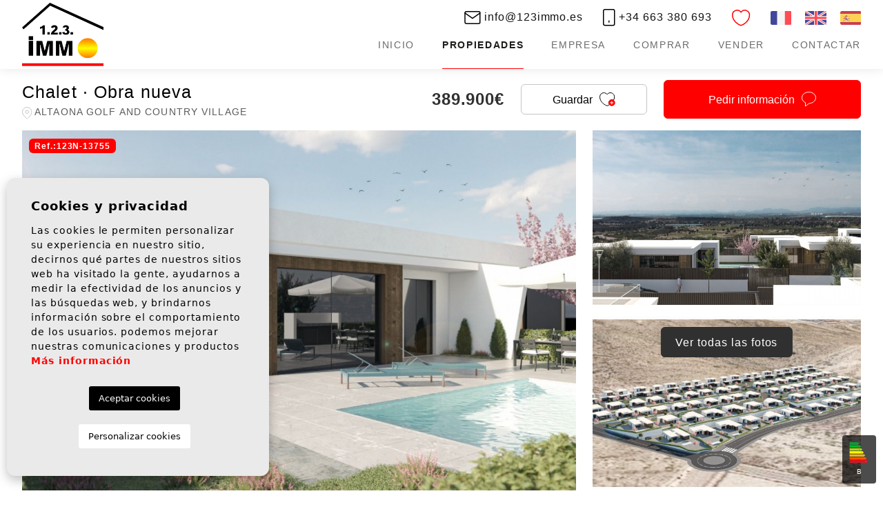

--- FILE ---
content_type: text/html; charset=UTF-8
request_url: https://123immo.es/es/propiedad/2413/chalet/obra-nueva/espana/murcia-costa-calida/banos-y-mendigo/altaona-golf-and-country-village/
body_size: 22172
content:
<!DOCTYPE html>
<!--[if lt IE 7 ]><html class="ie ie6" lang="es"> <![endif]-->
<!--[if IE 7 ]><html class="ie ie7" lang="es"> <![endif]-->
<!--[if IE 8 ]><html class="ie ie8" lang="es"> <![endif]-->
<!--[if (gte IE 9)|!(IE)]><!-->
<html lang="es">
<!--<![endif]-->
<head>

    <!-- Google tag (gtag.js) -->
<script async src="https://www.googletagmanager.com/gtag/js?id=G-WRC5DGHN7M"></script>
<script>
  window.dataLayer = window.dataLayer || [];
  function gtag(){dataLayer.push(arguments);}
  gtag('js', new Date());

  gtag('config', 'G-WRC5DGHN7M');
</script>


    <meta charset="utf-8">
    <title>Obra nueva &raquo; Chalet &raquo; BAÑOS Y MENDIGO &raqu</title>
    <meta name="description" content="Obra nueva &raquo; Chalet &raquo; BAÑOS Y MENDIGO &raquo; Altaona golf and country village. VILLAS DE OBRA NUEVA DE UNA SOLA PLANTA EN CAMPO DE GOLF ALTOAN" >
    <meta name="keywords" content="" >
    <meta property="og:site_name" content="123immo.es">
    <meta property="og:title" content="Obra nueva &raquo; Chalet &raquo; BAÑOS Y MENDIGO &raquo; Altaona golf and country village">
            <meta property="og:url" content="https://123immo.es/es/propiedad/2413/chalet/obra-nueva/espana/murcia-costa-calida/banos-y-mendigo/altaona-golf-and-country-village/">
        <meta property="og:type" content="website">
    <meta property="og:description" content="Obra nueva &raquo; Chalet &raquo; BAÑOS Y MENDIGO &raquo; Altaona golf and country village. VILLAS DE OBRA NUEVA DE UNA SOLA PLANTA EN CAMPO DE GOLF ALTOANA, MURCIA Resid">
            <meta property="og:image" content="https://123immo.es/media/images/properties/thumbnails/178320_lg.jpg">
        <meta name="revisit-after" content="7 DAYS" >
    <meta name="viewport" content="width=device-width, initial-scale=1.0, maximum-scale=1.0, user-scalable=yes">

    <!-- CSS Y JS
    ================================================== -->
            <!-- CSS
================================================== -->
<link href="https://fonts.googleapis.com/css?family=Open+Sans:300,400,600,700,800" rel="stylesheet">
<link rel="stylesheet" href="/css/website.1671100958.css">
<style type="text/css">.label-1 { background: #000000;color: #ffffff; }.label-2 { background: #000000;color: #ffffff; }.label-3 { background: #000000;color: #ffffff; }.label-4 { background: #000000;color: #ffffff; }.label-5 { background: #000000;color: #ffffff; }.label-6 { background: #000000;color: #ffffff; }.label-7 { background: #000000;color: #ffffff; }.label-8 { background: #7849d6;color: #ffffff; }</style>

    
    <script src='https://www.google.com/recaptcha/api.js?hl=es"'></script>

    <!-- SEO
    ================================================== -->
                       
                                     
                       
               <link rel="alternate" hreflang="fr" href="https://123immo.es/propriete/2413/villa/nouvelle-construction/espagne/murcia-costa-calida/banos-y-mendigo/altaona-golf-and-country-village/" />
                                                           
                                     
                       
               <link rel="alternate" hreflang="en" href="https://123immo.es/en/property/2413/detached-villa/new-build/spain/murcia-costa-calida/banos-y-mendigo/altaona-golf-and-country-village/" />
                                                           
                                     
                       
               <link rel="alternate" hreflang="es" href="https://123immo.es/es/propiedad/2413/chalet/obra-nueva/espana/murcia-costa-calida/banos-y-mendigo/altaona-golf-and-country-village/" />
                      
    
    <!-- Favicons
    ================================================== -->

    <link rel="shortcut icon" href="/media/images/icons/favicon.ico">
    <link rel="apple-touch-icon" sizes="57x57" href="/media/images/icons/apple-icon-57x57.png" />
    <link rel="apple-touch-icon" sizes="60x60" href="/media/images/icons/apple-icon-60x60.png" />
    <link rel="apple-touch-icon" sizes="72x72" href="/media/images/icons/apple-icon-72x72.png" />
    <link rel="apple-touch-icon" sizes="76x76" href="/media/images/icons/apple-icon-76x76.png" />
    <link rel="apple-touch-icon" sizes="114x114" href="/media/images/icons/apple-icon-114x114.png" />
    <link rel="apple-touch-icon" sizes="120x120" href="/media/images/icons/apple-icon-120x120.png" />
    <link rel="apple-touch-icon" sizes="144x144" href="/media/images/icons/apple-icon-144x144.png" />
    <link rel="apple-touch-icon" sizes="152x152" href="/media/images/icons/apple-icon-152x152.png" />
    <link rel="apple-touch-icon" sizes="180x180" href="/media/images/icons/apple-icon-180x180.png" />
    <link rel="icon" type="image/png" sizes="192x192"  href="/media/images/icons/android-icon-192x192.png" />
    <link rel="icon" type="image/png" sizes="32x32" href="/media/images/icons/favicon-32x32.png" />
    <link rel="icon" type="image/png" sizes="96x96" href="/media/images/icons/favicon-96x96.png" />
    <link rel="icon" type="image/png" sizes="16x16" href="/media/images/icons/favicon-16x16.png" />
    <link rel="manifest" href="/media/images/icons/manifest.json" />
    <meta name="msapplication-TileColor" content="#ffffff" />
    <meta name="msapplication-TileImage" content="/media/images/icons/ms-icon-144x144.png" />
    <meta name="theme-color" content="#ffffff" />

            <meta name="GOOGLEBOT" content="INDEX,FOLLOW,ALL" >
        <meta name="ROBOTS" content="INDEX,FOLLOW,ALL" >
    
    
   

</head>

<body class="es property interior">

    <div class="black-bg"></div>
    
    <div class="main-header-mobile d-lg-none">
        <div class="container-fluid px-0">
            <div class="row g-0 align-items-center">
                <div class="col">
                    <a class="btn btn-menu open-main-menu">
                        <img src="/media/images/website/bars.svg">
                    </a>
                </div>
                <div class="col text-center">
                     <a class="d-block brand" href="/es/">
                        <img src="/media/images/website/website-logo.png" alt="123 iMMO">
                    </a>
                </div>
                <div class="col d-flex align-items-center justify-content-end">
                    
                            <div class="dropdown idiomas-dropdown">
                    <a href="https://123immo.es/es/propiedad/2413/chalet/obra-nueva/espana/murcia-costa-calida/banos-y-mendigo/altaona-golf-and-country-village/" class="dropdown-toggle" id="dropdownMenu1" data-bs-toggle="dropdown" aria-haspopup="true" aria-expanded="false">
                <img src="/media/images/website/flags-rounded/es.svg" alt="Español">
                
            </a>
                <ul class="dropdown-menu animated fadeIn" aria-labelledby="dropdownMenu1">
                                            <li class="dropdown-item">
                    <a href="https://123immo.es/propriete/2413/villa/nouvelle-construction/espagne/murcia-costa-calida/banos-y-mendigo/altaona-golf-and-country-village/">
                        <img src="/media/images/website/flags-rounded/fr.svg" alt="Français">
                        <span>Français</span>
                    </a>
                </li>
                                                            <li class="dropdown-item">
                    <a href="https://123immo.es/en/property/2413/detached-villa/new-build/spain/murcia-costa-calida/banos-y-mendigo/altaona-golf-and-country-village/">
                        <img src="/media/images/website/flags-rounded/en.svg" alt="English">
                        <span>English</span>
                    </a>
                </li>
                                                                </ul>
    </div>
    
                                            <a class="responsive-search-button">
                            <svg role="img" aria-label="magnifying glass" class="icon feather-search" xmlns="http://www.w3.org/2000/svg">
    <g data-name="Icon feather-search">
        <path data-name="Trazado 457" d="M29.957 17.549A12.892 12.892 0 0 1 17.228 30.6 12.892 12.892 0 0 1 4.5 17.549 12.892 12.892 0 0 1 17.228 4.5a12.892 12.892 0 0 1 12.729 13.049z" transform="translate(-4 -4)" style="fill:none;stroke:#000"/>
        <path data-name="Trazado 458" d="m29.778 29.821-4.8-4.846" transform="translate(-2.603 -2.586)" style="stroke-linejoin:round;fill:none;stroke:#000"/>
    </g>
</svg>
                        </a>
                                    </div>
            </div>
        </div>
    </div>
    
    <div class="menu-responsivo">
        <div class="container px-0">
            <div class="row no-gutters">
                <div class="col-12">
                    <ul class="ps-0">
                        <li class="titulo">
                            Menú
                            <a class="open-main-menu cerrar"> <i class="fal fa-times"></i></a>
                        </li>
                        <li><a href="/es/">Inicio</a></li>
<li class="active">
    <a href="/es/propiedades/">Propiedades</a>
</li>

<li><a href="/es/sobre-nosotros/">Empresa</a></li>
<li><a href="/es/procesos-de-adquisicion">Comprar</a></li>
<li><a href="/es/vender-su-propiedad/">Vender</a></li>
<li><a href="/es/contacto/">Contactar</a></li>
<li>
    <a href="/es/favoritos/">Favoritos<span class="budget-fav"></span></a>
</li>

                    </ul>
                </div>
            </div>
        </div>
    </div>

    

    <div class="container">
        <a href="/es/" class="brand d-none d-lg-block">
            <img src="/media/images/website/website-logo.png" alt="123 iMMO">
        </a>
    </div>

    

    <div class="main-header-top d-none d-lg-block">
        <div class="container">
            <div class="row">
                <div class="col text-end">
                    
                    
                    
                    <div class="d-inline-block pe-2 me-2 me-xl-3">
                        
                        <a href="mailto:info@123immo.es">
                            <svg role="img" aria-label="mail envelope" class="icon feather-mail" xmlns="http://www.w3.org/2000/svg">
    <g data-name="Icon feather-mail">
        <path data-name="Trazado 8601" d="M5.182 6h17.455a2.188 2.188 0 0 1 2.182 2.182v13.091a2.188 2.188 0 0 1-2.182 2.182H5.182A2.188 2.188 0 0 1 3 21.273V8.182A2.188 2.188 0 0 1 5.182 6z" style="fill:none;stroke:#000;stroke-linecap:round;stroke-linejoin:round;stroke-width:1.5px" transform="translate(-1.956 -5.25)"/>
        <path data-name="Trazado 8602" d="m24.818 9-10.909 7.636L3 9" transform="translate(-1.956 -6.068)" style="fill:none;stroke:#000;stroke-linecap:round;stroke-linejoin:round;stroke-width:1.5px"/>
    </g>
</svg>
                            info@123immo.es
                        </a>
                    </div>
                    
                    <div class="d-inline-block pe-2 me-2 me-xl-3">
                        <a href="tel:+34663380693">
                            <svg role="img" aria-label="smartphone" class="icon feather-smartphone" xmlns="http://www.w3.org/2000/svg">
    <g data-name="Icon feather-smartphone">
        <path data-name="Trazado 8599" d="M9.8 3h11.5a2.3 2.3 0 0 1 2.3 2.3v18.4a2.3 2.3 0 0 1-2.3 2.3H9.8a2.3 2.3 0 0 1-2.3-2.3V5.3A2.3 2.3 0 0 1 9.8 3z" style="fill:none;stroke:#000;stroke-linecap:round;stroke-linejoin:round;stroke-width:1.5px" transform="translate(-6.75 -2.25)"/>
        <path data-name="Trazado 8600" d="M18 27.54h0v-1.881" transform="translate(-9.2 -8.39)" style="fill:none;stroke:#000;stroke-linecap:round;stroke-linejoin:round;stroke-width:1.5px"/>
    </g>
</svg>
                            +34 663 380 693
                        </a>
                    </div>
                    
                                        
                    <div class="d-inline-block me-3 me-xl-4">
                        <a href="/es/favoritos/">
                            <svg role="img" aria-label="heart" class="icon heart" xmlns="http://www.w3.org/2000/svg">
    <path d="M16.863 27.979C13.834 27.32 4.5 22.155 4.5 12.868a6.868 6.868 0 0 1 12.363-4.121 6.868 6.868 0 0 1 12.363 4.121c.001 9.287-9.333 14.452-12.363 15.111z" transform="translate(-3.75 -5.149)" style="fill:none;stroke:red;stroke-width:1.5px;fill-rule:evenodd"/>
</svg>
                            <span class="budget-fav"></span>
                        </a>
                    </div>
                    
                    <div class="d-inline-block idiomas">
                        
                                                <a href="https://123immo.es/propriete/2413/villa/nouvelle-construction/espagne/murcia-costa-calida/banos-y-mendigo/altaona-golf-and-country-village/">
                <img src="/media/images/website/flags/fr.svg" alt="Français">
            </a>
                    <a href="https://123immo.es/en/property/2413/detached-villa/new-build/spain/murcia-costa-calida/banos-y-mendigo/altaona-golf-and-country-village/">
                <img src="/media/images/website/flags/en.svg" alt="English">
            </a>
                    <a href="https://123immo.es/es/propiedad/2413/chalet/obra-nueva/espana/murcia-costa-calida/banos-y-mendigo/altaona-golf-and-country-village/">
                <img src="/media/images/website/flags/es.svg" alt="Español">
            </a>
            
                    </div>
                </div>
            </div>
        </div>
    </div>
    
    

    <div class="main-header d-none d-lg-block">
        <div class="container">
            <div class="row">
                <div class="col-md-12">
                    
                    <nav id="main-nav" class="d-none d-lg-block">

                        
                         
                        
                         

                        
                        <ul class="list-inline float-end">
                            <li><a href="/es/">Inicio</a></li>
<li class="active">
    <a href="/es/propiedades/">Propiedades</a>
</li>

<li><a href="/es/sobre-nosotros/">Empresa</a></li>
<li><a href="/es/procesos-de-adquisicion">Comprar</a></li>
<li><a href="/es/vender-su-propiedad/">Vender</a></li>
<li><a href="/es/contacto/">Contactar</a></li>

                        </ul>

                       
                    </nav>

                </div>



            </div>
        </div>
    </div>


    

    <div class="wrapper-slider-search center-form">

    

    
    

    
        <div class="buscador bg-light py-4 pb-5 pb-xl-4">
            <div class="container">
                <div class="row justify-content-center">
                    <div class="col-11 col-sm-12">
                        <form action="/es/propiedades/" method="get" id="searchHomeForm" role="form" class="validate">
        <a href="#" class="responsive-search-button d-lg-none"><i class="fa fa-times" aria-hidden="true"></i></a>
        
        <div class="mb-3 mb-lg-1">
        <div class="form-group d-flex flex-wrap">
                                                                                                                                                                            <div class="form-check form-switch w-100 w-sm-auto order-1 btn mb-3 mb-sm-0">
                        <input class="form-check-input" type="checkbox" name="st[]" value="2" id="status-2">
                        <label class="form-check-label" for="status-2">Obra nueva</label>
                    </div>
                                                                                                                    <div class="form-check form-switch w-100 w-sm-auto order-2 btn">
                        <input class="form-check-input" type="checkbox" name="st[]" value="1" id="status-1">
                        <label class="form-check-label" for="status-1">Segunda Mano</label>
                    </div>
                                                                                                                    </div>
    </div>
        <div class="row g-lg-0 mb-1 search-filter-inputs">
        <div class="col-lg-2">
            <div class="form-group mb-3 mb-lg-0">
                <select name="loct[]" id="loct" class="form-control select2" multiple data-placeholder="Zona">
                                        <option value="8256" >Águilas</option>
                                        <option value="8741" >Albacete</option>
                                        <option value="8161" >Albatera</option>
                                        <option value="8149" >Alfas del Pí</option>
                                        <option value="8162" >Algorfa</option>
                                        <option value="8241" >Alhama de Murcia</option>
                                        <option value="8141" >Alicante</option>
                                        <option value="8208" >Almoradí</option>
                                        <option value="8173" >Altea</option>
                                        <option value="8189" >Aspe</option>
                                        <option value="8270" >Avileses</option>
                                        <option value="8266" >BAÑOS Y MENDIGO</option>
                                        <option value="8219" >Benejúzar</option>
                                        <option value="8642" >Benferri</option>
                                        <option value="8155" >Benidorm</option>
                                        <option value="8276" >Beniel</option>
                                        <option value="8226" >Benijofar</option>
                                        <option value="8169" >Benissa</option>
                                        <option value="8160" >Bigastro</option>
                                        <option value="8254" >Cabo de Palos</option>
                                        <option value="8257" >Calasparra</option>
                                        <option value="8388" >Callosa de Segura</option>
                                        <option value="8143" >Calpe</option>
                                        <option value="8260" >Cartagena</option>
                                        <option value="8755" >Castalla</option>
                                        <option value="8196" >Catral</option>
                                        <option value="8628" >Cieza</option>
                                        <option value="8279" >Ciudad Quesada/Rojales</option>
                                        <option value="8205" >Cox</option>
                                        <option value="8623" >Crevillent</option>
                                        <option value="8206" >Daya Nueva</option>
                                        <option value="8390" >Daya Vieja</option>
                                        <option value="8144" >Denia</option>
                                        <option value="8217" >Dolores</option>
                                        <option value="8168" >El Campello</option>
                                        <option value="8234" >El Ràfol D'Almúnia</option>
                                        <option value="8366" >El Raso</option>
                                        <option value="8750" >El rebolledo</option>
                                        <option value="8250" >El Verger</option>
                                        <option value="8137" >Elche</option>
                                        <option value="8172" >Els Poblets</option>
                                        <option value="8164" >Finestrat</option>
                                        <option value="8216" >Formentera del Segura</option>
                                        <option value="8224" >Fortuna</option>
                                        <option value="8273" >Fuente alamo de Murcia</option>
                                        <option value="8378" >Gea Y Truyols</option>
                                        <option value="8261" >Gran alacant</option>
                                        <option value="8170" >Guardamar del Segura</option>
                                        <option value="8724" >Guardamar del Segura</option>
                                        <option value="8180" >Hondón de las Nieves</option>
                                        <option value="8751" >Hondón de las Nieves</option>
                                        <option value="8233" >Jacarilla</option>
                                        <option value="8145" >Jávea</option>
                                        <option value="8748" >l'Alfas del Pi</option>
                                        <option value="8243" >La Manga del Mar Menor</option>
                                        <option value="8246" >La marina</option>
                                        <option value="8622" >La Murada</option>
                                        <option value="8147" >La Nucía</option>
                                        <option value="8190" >La Romana</option>
                                        <option value="8737" >La Zarza</option>
                                        <option value="8333" >Las Colinas Golf</option>
                                        <option value="8238" >Las Ramblas</option>
                                        <option value="8292" >Lo Pagan</option>
                                        <option value="8631" >Lorca</option>
                                        <option value="8242" >Los Alcázares</option>
                                        <option value="8284" >Los Altos</option>
                                        <option value="8275" >Los Balcones</option>
                                        <option value="8264" >Los Belones</option>
                                        <option value="8640" >Los Martinez Del Puerto</option>
                                        <option value="8247" >Los Montesinos</option>
                                        <option value="8451" >Los Nietos</option>
                                        <option value="8274" >LOS URRUTIAS</option>
                                        <option value="8654" >Mar de Cristal</option>
                                        <option value="8392" >Mazarron</option>
                                        <option value="8287" >Mil Palmeras</option>
                                        <option value="8632" >Molina de Segura</option>
                                        <option value="8191" >Monforte del Cid</option>
                                        <option value="8267" >Moraira</option>
                                        <option value="8505" >Moratalla</option>
                                        <option value="8194" >Muchamiel</option>
                                        <option value="8523" >Murcia</option>
                                        <option value="8752" >Orihuela</option>
                                        <option value="8209" >Orihuela Costa</option>
                                        <option value="8753" >Orihuela Costa *</option>
                                        <option value="8525" >Orihuela*</option>
                                        <option value="8296" >Penàguila</option>
                                        <option value="8210" >Pilar de la Horadada</option>
                                        <option value="8135" >Pinar de Campoverde</option>
                                        <option value="8249" >Pinoso</option>
                                        <option value="8239" >Playa Flamenca</option>
                                        <option value="8148" >Polop</option>
                                        <option value="8271" >Puerto de mazarron</option>
                                        <option value="8286" >Punta Prima</option>
                                        <option value="8185" >Rafal</option>
                                        <option value="8228" >San Fulgencio</option>
                                        <option value="8738" >San Isidro De Albatera</option>
                                        <option value="8259" >San Javier</option>
                                        <option value="8317" >San Juan Alicante</option>
                                        <option value="8263" >San Juan de los Terreros</option>
                                        <option value="8178" >San Miguel de Salinas</option>
                                        <option value="8223" >San Pedro del Pinatar</option>
                                        <option value="8125" >Santa Pola</option>
                                        <option value="8401" >Santa Rosalia</option>
                                        <option value="8245" >Santiago de la ribera</option>
                                        <option value="8319" >Sucina</option>
                                        <option value="8566" >Torre Del Rico</option>
                                        <option value="8214" >Torre Pacheco</option>
                                        <option value="8280" >Torremendo</option>
                                        <option value="8757" >Torrevieia</option>
                                        <option value="8150" >Torrevieja</option>
                                        <option value="8265" >Vera</option>
                                        <option value="8182" >Villajoyosa</option>
                                        <option value="8236" >Villamartin</option>
                                        <option value="8285" >Vistabella Golf</option>
                                        <option value="8252" >Xeresa</option>
                                        <option value="8318" >Yecla</option>
                                    </select>
            </div>
        </div>
        <div class="col-lg-2">
            <div class="form-group mb-3 mb-lg-0">
                <select name="tp[]" id="tp" class="form-control select2" multiple data-placeholder="Tipo">
                                                                        <option value="1" >Adosado</option>
                                                                                                <option value="138" >Adosado</option>
                                                                                                <option value="2" >Apartamento</option>
                                                                                                <option value="147" >Apartment / Flat *</option>
                                                                                                <option value="136" >Atico</option>
                                                                                                <option value="4" >Bungalow</option>
                                                                                                <option value="86" >Bungalows Planta Alta</option>
                                                                                                <option value="91" >Business</option>
                                                                                                <option value="125" >Casa</option>
                                                                                                <option value="144" >Cellar</option>
                                                                                                <option value="5" >Chalet</option>
                                                                                                <option value="127" >Chalet</option>
                                                                                                <option value="85" >Chalets Pareados</option>
                                                                                                <option value="76" >Commercial premises</option>
                                                                                                <option value="145" >Country estate</option>
                                                                                                <option value="60" >Country land</option>
                                                                                                <option value="7" >Duplex</option>
                                                                                                <option value="72" >Duplex apartment</option>
                                                                                                <option value="56" >finca</option>
                                                                                                <option value="70" >Finca / Country Property</option>
                                                                                                <option value="121" >Finca Country Property</option>
                                                                                                <option value="9" >Garaje</option>
                                                                                                <option value="131" >Ground floor apartment</option>
                                                                                                <option value="132" >Ground Floor Bungalow</option>
                                                                                                <option value="94" >House - Detached Villa</option>
                                                                                                <option value="118" >House - Detached Villa (4)</option>
                                                                                                <option value="73" >House - Townhouse</option>
                                                                                                <option value="143" >Independent villa</option>
                                                                                                <option value="61" >Industrial unit</option>
                                                                                                <option value="6" >Local</option>
                                                                                                <option value="135" >Masia</option>
                                                                                                <option value="141" >Oficinas</option>
                                                                                                <option value="44" >Other</option>
                                                                                                <option value="10" >Parcela</option>
                                                                                                <option value="75" >Parking</option>
                                                                                                <option value="45" >Property</option>
                                                                                                <option value="43" >Quad House</option>
                                                                                                <option value="101" >Semi Detached House</option>
                                                                                                <option value="123" >Semi Detached Villa</option>
                                                                                                <option value="130" >Semidetached</option>
                                                                                                <option value="140" >Terraced house / Townhouse</option>
                                                                                                <option value="133" >Top Floor Bungalow</option>
                                                                                                <option value="134" >Triplex</option>
                                                                                                <option value="148" >Villa *</option>
                                                            </select>
            </div>
        </div>
        <div class="col-6 col-lg-2">
            <div class="form-group mb-3 mb-lg-0">
                <select name="bd" id="bd" class="form-control">
                    <option value="" selected>Habitaciones</option>
                                        <option value="1" >1</option>
                                        <option value="2" >2</option>
                                        <option value="3" >3</option>
                                        <option value="4" >4</option>
                                        <option value="5" >+5</option>
                                    </select>
            </div>
        </div>
        <div class="col-6 col-lg-2">
            <div class="form-group mb-3 mb-lg-0">
                <select name="bt" id="bt" class="form-control">
                    <option value="" selected>Baños</option>
                                            <option value="1" >1</option>
                                            <option value="2" >2</option>
                                            <option value="3" >3</option>
                                            <option value="4" >4</option>
                                            <option value="5" >+5</option>
                                    </select>
            </div>
        </div>

        <div class="col-6 col-lg-2">
            <div class="form-group mb-3 mb-lg-0">
                <select name="prds" id="prds" class="form-control">
                    <option value="" selected>Precio desde</option>

                    <option value="50000" >50.000 €</option>
                    <option value="100000" >100.000€</option>
                    <option value="150000" >150.000 €</option>
                    <option value="200000" >200.000 €</option>
                    <option value="250000" >250.000 €</option>
                    <option value="300000" >300.000 €</option>
                    <option value="350000" >350.000 €</option>
                    <option value="400000" >400.000 €</option>
                    <option value="450000" >450.000 €</option>
                    <option value="500000" >500.000 €</option>
                    <option value="550000" >550.000 €</option>
                    <option value="600000" >600.000 €</option>
                    <option value="650000" >650.000 €</option>
                    <option value="700000" >700.000 €</option>
                    <option value="800000" >800.000 €</option>
                    <option value="900000" >900.000 €</option>
                    <option value="1000000" >1.000.000 €</option>
                </select>
            </div>
        </div>
        <div class="col-6 col-lg-2">
            <div class="form-group mb-3 mb-lg-0">
                <select name="prhs" id="prhs" class="form-control">
                    <option value="" selected>Precio hasta</option>

                    <option value="50000" >50.000 €</option>
                    <option value="100000" >100.000€</option>
                    <option value="150000" >150.000 €</option>
                    <option value="200000" >200.000 €</option>
                    <option value="250000" >250.000 €</option>
                    <option value="300000" >300.000 €</option>
                    <option value="350000" >350.000 €</option>
                    <option value="400000" >400.000 €</option>
                    <option value="450000" >450.000 €</option>
                    <option value="500000" >500.000 €</option>
                    <option value="550000" >550.000 €</option>
                    <option value="600000" >600.000 €</option>
                    <option value="650000" >650.000 €</option>
                    <option value="700000" >700.000 €</option>
                    <option value="800000" >800.000 €</option>
                    <option value="900000" >900.000 €</option>
                    <option value="1000000" >+1.000.000 €</option>
                </select>
            </div>
        </div>
    </div>
    <div class="row g-lg-0 mb-1 search-filter-buttons">
        <div class="col-lg-2 me-auto">
            <div class="form-group mb-3 mb-lg-0">
                <input type="text" name="rf" id="rf" class="form-control" value="" placeholder="Referencia" />
            </div>
        </div>
        <div class="col-6 col-lg-2 order-2">
            <div class="form-group mb-3 mb-lg-0 d-grid">
                <a href="javascript:void(0);" class="btn btn-white button-search-reset">
                    Limpiar filtros
                    <svg role="img" aria-label="clockwise circular arrow" class="icon circular-arrow" xmlns="http://www.w3.org/2000/svg">
    <g data-name="Grupo 7">
        <g data-name="Grupo 8">
            <path data-name="Trazado 461" d="M8.7 16.9a8.192 8.192 0 1 1 7.339-4.541" style="fill:none;stroke:red;stroke-miterlimit:10"/>
            <path data-name="Trazado 462" d="m89.529 44.529-5.284 2.3-2.3-5.284" transform="rotate(-3 -604.847 1329.642)" style="fill:none;stroke:red;stroke-miterlimit:10"/>
        </g>
    </g>
</svg>
                </a>
            </div>
        </div>
        <div class="col-6 col-lg-2 order-3">
            <div class="form-group mb-3 mb-lg-0 d-grid">
                <input type="hidden" name="date" id="date" value="1768566108" />
                <input type="hidden" name="langx" id="langx" value="es">
                <div class="d-grid">
                    <a href="/es/busqueda-avanzada/" class="btn btn-gray">
                        Más Opciones
                        <svg role="img" aria-label="magnifying glass over plus" class="icon feather-search-plus" xmlns="http://www.w3.org/2000/svg">
    <g data-name="Icon feather-search">
        <path data-name="Trazado 457" d="M25.945 15.492a10.86 10.86 0 0 1-10.723 10.993A10.86 10.86 0 0 1 4.5 15.492 10.86 10.86 0 0 1 15.222 4.5a10.86 10.86 0 0 1 10.723 10.992z" transform="translate(-4 -4)" style="fill:none;stroke:#fff"/>
        <path data-name="Trazado 458" d="m29.568 29.7-4.593-4.726" transform="translate(-6.18 -5.917)" style="stroke-linejoin:round;fill:none;stroke:#fff"/>
        <path data-name="Trazado 459" d="M0 8.551V0" transform="translate(11.134 7.774)" style="fill:none;stroke:#fff"/>
        <path data-name="Trazado 460" d="M0 8.551V0" transform="rotate(90 1.711 13.754)" style="fill:none;stroke:#fff"/>
    </g>
</svg>
                    </a>
                </div>
            </div>
        </div>
        <div class="col-lg-2 order-1 order-lg-last">
            <div class="form-group mb-3 mb-lg-0 d-grid">
                <button type="submit" class="btn btn-black">
                    Buscar
                    <svg role="img" aria-label="magnifying glass" class="icon feather-search" xmlns="http://www.w3.org/2000/svg">
    <g data-name="Icon feather-search">
        <path data-name="Trazado 457" d="M29.957 17.549A12.892 12.892 0 0 1 17.228 30.6 12.892 12.892 0 0 1 4.5 17.549 12.892 12.892 0 0 1 17.228 4.5a12.892 12.892 0 0 1 12.729 13.049z" transform="translate(-4 -4)" style="fill:none;stroke:#fff"/>
        <path data-name="Trazado 458" d="m29.778 29.821-4.8-4.846" transform="translate(-2.603 -2.586)" style="stroke-linejoin:round;fill:none;stroke:#fff"/>
    </g>
</svg>
                </button>
            </div>
        </div>
    </div>
</form>
                    </div>
                </div>
            </div>
        </div>
    
    
        <a id="follow-us" href="">
            <svg xmlns="http://www.w3.org/2000/svg" width="9.474" height="17.051" viewBox="0 0 9.474 17.051">
                <path d="M22.984 13.159h-2.706c-.321 0-.677.422-.677.982v1.954h3.384l-.511 2.786H19.6v8.365h-3.191v-8.365h-2.9v-2.786h2.9v-1.639a4.016 4.016 0 0 1 3.87-4.261h2.705v2.965z" transform="translate(-13.512 -10.195)" style="fill:#fff"/>
            </svg>
            <span>Síguenos&nbsp;en:</span>
        </a>

        <a id="wanna-sell" href="/es/vender-su-propiedad">
            ¿Quieres vender?
            <svg xmlns="http://www.w3.org/2000/svg" width="5.536" height="13.742" viewBox="0 0 5.536 13.742">
    <path data-name="Trazado 8594" d="m20.451 18-6.476 4.016L7.5 18" transform="rotate(-90 1.742 19.105)" style="fill:none;stroke:white;stroke-width:1.5px"/>
</svg>
        </a>

    </div>

     




<div class="container">
    <div class="row">
        <div class="col">
            
            


        </div>
    </div>
</div>

<script type="text/javascript">
function copyToClipboard() {
    return navigator.clipboard.writeText(document.URL).then(() => {
            return true;
        }, () => {
            return false;
        }
    );
}
const getLink = async () => {
    const alert = document.createElement('div'),
          urlCopied = 'Url copied to clipboard',
          urlNotCopied = 'Error copying url to clipboard',
          test = await copyToClipboard() ? urlCopied : urlNotCopied,
          content = document.createTextNode(test);

    alert.setAttribute('id', 'alert');
    alert.append(content);

    document.body.append(alert);

    setTimeout(() => {
        document.body.removeChild(alert);
    }, 4000);
};
</script>


<div class="property-title-wrapper">
    <div class="property-title">
        <div class="container">
            <div class="row align-items-center">
                <div class="col d-none d-md-block pe-xl-0">
                    
                        <h1 class="main-title">
        <span>Chalet</span> · <span> Obra nueva</span>

         <small>
            <svg role="img" aria-label="map pin" class="icon feather-map-pin" xmlns="http://www.w3.org/2000/svg">
    <g data-name="Icon feather-map-pin">
        <path data-name="Trazado 8574" d="M18 8.25C18 13.5 11.25 18 11.25 18S4.5 13.5 4.5 8.25a6.75 6.75 0 0 1 13.5 0z" transform="translate(-4 -1)" style="fill:none;stroke:#c4c4c4"/>
        <path data-name="Trazado 8575" d="M18 12.75a2.25 2.25 0 1 1-2.25-2.25A2.25 2.25 0 0 1 18 12.75z" transform="translate(-8.5 -5.5)" style="fill:none;stroke:#c4c4c4"/>
    </g>
</svg>
            <span>Altaona golf and country village</span>
         </small>
    </h1>

                </div>
                <div class="col text-center text-md-end price-responsive">
                    
                    <div class="precio">
                389.900€

            </div>
                </div>
                <div class="col-5 col-lg-2">
                    <a href="#" data-href="/modules/property/add-fav.php?fav=2413" class="btn btn-outline-gray add-fav " title="Añadir a favoritos" rel="nofollow">
                        <span>Guardar</span>
                        <img src="/media/images/icons/like.png" alt="Añadir a favoritos">
                    </a>
                     <a href="#" data-href="/modules/property/rem-fav.php?fav=2413" class="btn btn-outline-gray rem-fav fav-hide" title="Eliminar de favoritos" rel="nofollow">
                        <span>Quitar</span>
                        <img src="/media/images/icons/unlike.png" alt="Eliminar de favoritos">
                    </a>
                </div>
                <div class="col-7 col-lg-3">
                    <a class="btn btn-primary toForm btn-enquiry">
                        Pedir información
                        <svg xmlns="http://www.w3.org/2000/svg" width="21.783" height="22.283" viewBox="0 0 21.783 22.283">
    <path d="M13.392 3C7.662 3 3 6.73 3 11.313c0 3.022 1.972 5.731 5.2 7.206v5.264l5.549-4.162c5.566-.148 10.038-3.819 10.038-8.308C23.783 6.73 19.122 3 13.392 3z" transform="translate(-2.5 -2.5)" style="fill:none;stroke:#fff"/>
</svg>
                    </a>
                </div>
            </div>
        </div>
    </div>
</div>



<div class="property-gallery">


    

            

            <div class="gallery-grid">
                <div class="container">

                    <div class="property-gal">
                        <div class="labels">
    <div class="badge bg-primary">
        Ref.:<strong>123N-13755</strong>
    </div>

                                    </div>
                    </div>

                    
<div class="row">
    <div class="col-md-8">
        <div class="main-photo">

                                                                    <a href="/img/obra-nueva-chalet-banos-y-mendigo-altaona-golf-and-country-village_178320_xl.jpg" class="gallProp img-big" >
                    
                    <img src="/img/obra-nueva-chalet-banos-y-mendigo-altaona-golf-and-country-village_178320_lg.jpg" class='img-fluid big-image' alt="Obra nueva - Chalet - BAÑOS Y MENDIGO - Altaona golf and country village" title="Obra nueva - Chalet - BAÑOS Y MENDIGO - Altaona golf and country village">
                </a>
            
        </div>
    </div>

    <div class="col-md-4">
        
        
            <a href="/img/obra-nueva-chalet-banos-y-mendigo-altaona-golf-and-country-village_178321_xl.jpg" class="gallProp small-image-link" >
                                                                                                            
                        <img src="/img/obra-nueva-chalet-banos-y-mendigo-altaona-golf-and-country-village_178321_lg.jpg?id=1.0001" class='img-fluid small-image' alt="Obra nueva - Chalet - BAÑOS Y MENDIGO - Altaona golf and country village" title="Obra nueva - Chalet - BAÑOS Y MENDIGO - Altaona golf and country village">
                                    </a>
                
        
           <a href="/img/obra-nueva-chalet-banos-y-mendigo-altaona-golf-and-country-village_178322_xl.jpg" class="gallProp small-image-link" >
                                                                                        
                    <img src="/img/obra-nueva-chalet-banos-y-mendigo-altaona-golf-and-country-village_178322_lg.jpg?id=1.0001" class='img-fluid small-image' alt="Obra nueva - Chalet - BAÑOS Y MENDIGO - Altaona golf and country village" title="Obra nueva - Chalet - BAÑOS Y MENDIGO - Altaona golf and country village">
                
                <span class="all-img btn btn-dark d-none d-lg-inline-block">
                     Ver todas las fotos
                </span>
            </a>

            </div>
</div>



<div class="energia d-inline-block">
    <img src="/media/images/website/energia.png" alt="Calificación energética">
    <span>B</span>
</div>

                </div>
            </div> 

    

    
</div>


<div class="container botonera">

    <a href="#pane-photos" class="btn btn-outline-primary d-flex d-lg-none w-100">Ver todas las fotos</a>



    <a href="#" class="btn btn-outline-gray btn-share" role="button" data-bs-toggle="dropdown" id="dropdownRedes" aria-haspopup="true" aria-expanded="true">
        Compartir
        <svg xmlns="http://www.w3.org/2000/svg" width="22.25" height="24.611" viewBox="0 0 22.25 24.611">
            <g data-name="Icon feather-share-2">
                <path data-name="Trazado 8291" d="M29.583 6.542A3.542 3.542 0 1 1 26.042 3a3.542 3.542 0 0 1 3.542 3.542z" transform="translate(-7.833 -2.5)" style="fill:none;stroke:red;stroke-linecap:round;stroke-linejoin:round"/>
                <path data-name="Trazado 8292" d="M11.583 17.042A3.542 3.542 0 1 1 8.042 13.5a3.542 3.542 0 0 1 3.541 3.542z" transform="translate(-4 -4.736)" style="fill:none;stroke:red;stroke-linecap:round;stroke-linejoin:round"/>
                <path data-name="Trazado 8293" d="M29.583 27.542A3.542 3.542 0 1 1 26.042 24a3.542 3.542 0 0 1 3.541 3.542z" transform="translate(-7.833 -6.972)" style="fill:none;stroke:red;stroke-linecap:round;stroke-linejoin:round"/>
                <path data-name="Trazado 8294" d="m12.885 20.265 8.063 4.7" transform="translate(-5.786 -6.177)" style="fill:none;stroke:red;stroke-linecap:round;stroke-linejoin:round"/>
                <path data-name="Trazado 8295" d="m20.936 9.765-8.051 4.7" transform="translate(-5.786 -3.941)" style="fill:none;stroke:red;stroke-linecap:round;stroke-linejoin:round"/>
            </g>
        </svg>
    </a>
    <ul class="dropdown-menu animated fadeIn bg-light-blue" aria-labelledby="dropdownRedes">

        <li class="dropdown-item social-links bg-white">
            <a class="social-icon  d-inline-block facebook" href="https://www.facebook.com/sharer/sharer.php?u=https://123immo.es/es/propiedad/2413/chalet/obra-nueva/espana/murcia-costa-calida/banos-y-mendigo/altaona-golf-and-country-village/" target="_blank">
                  <i class="fab fa-facebook-f"></i>
              </a>
              <a class=" d-inline-block twitter" href="https://www.twitter.com/share?url=https://123immo.es/es/propiedad/2413/chalet/obra-nueva/espana/murcia-costa-calida/banos-y-mendigo/altaona-golf-and-country-village/" target="_blank">
                  <i class="fab fa-twitter"></i>
              </a>

               <a class="social-icon d-inline-block btn-whatsapp-property" href="https://www.linkedin.com/shareArticle?mini=true&amp;url=https://123immo.es/es/propiedad/2413/chalet/obra-nueva/espana/murcia-costa-calida/banos-y-mendigo/altaona-golf-and-country-village/&amp;title=&amp;summary=&amp;source=" target="_blank">
                  <i class="fab fa-linkedin"></i>
              </a>

              <a class="social-icon d-inline-block btn-whatsapp-property" href="https://api.whatsapp.com/send?text=https://123immo.es/es/propiedad/2413/chalet/obra-nueva/espana/murcia-costa-calida/banos-y-mendigo/altaona-golf-and-country-village/" target="_blank">
                  <i class="fab fa-whatsapp"></i>
              </a>

              <a class="social-icon d-inline-block" href="https://telegram.me/share/url?url=123immo.es/es/propiedad/2413/chalet/obra-nueva/espana/murcia-costa-calida/banos-y-mendigo/altaona-golf-and-country-village/" target="_blank">
                  <i class="fab fa-telegram-plane"></i>
              </a>

               <a class="social-icon d-inline-block" href="#" data-bs-toggle="modal" data-bs-target="#friendPureModal">
                  <i class="fal fa-envelope"></i>
              </a>

              <a class="social-icon d-inline-block" href="javascript:getLink();"><i class="fal fa-link"></i></a>
        </li>

    </ul>



    <a href="/modules/property/save_web.php?id=2413&lang=es" target="_blank" class="btn btn-outline-gray descargar" rel="nofollow">
        PDF/Imprimir
        <svg data-name="Grupo 5147" xmlns="http://www.w3.org/2000/svg" width="21.001" height="21" viewBox="0 0 21.001 21">
            <path data-name="Trazado 8296" d="M9.834 15.167A5.333 5.333 0 1 0 11.4 11.4a5.332 5.332 0 0 0-1.566 3.767z" style="fill:none;stroke:red;stroke-miterlimit:10"/>
            <path data-name="Línea 732" transform="translate(15.166 12.5)" style="fill:none;stroke:red;stroke-miterlimit:10" d="M0 0v5.333"/>
            <path data-name="Trazado 8297" d="m13.166 15.833 2 2 2-2" style="fill:none;stroke:red;stroke-miterlimit:10"/>
            <path data-name="Trazado 8298" d="M7.167 17.833H1.834A1.335 1.335 0 0 1 .5 16.5V1.833A1.333 1.333 0 0 1 1.834.5h9.448a1.332 1.332 0 0 1 .942.39l2.553 2.553a1.332 1.332 0 0 1 .39.942v2.781" style="fill:none;stroke:red;stroke-miterlimit:10"/>
        </svg>
    </a>



    <a href="" class="btn btn-back">
        <svg xmlns="http://www.w3.org/2000/svg" width="5.536" height="13.742" viewBox="0 0 5.536 13.742">
            <path data-name="Trazado 8590" d="m20.451 18-6.476 4.016L7.5 18" transform="rotate(90 15.002 7.897)" style="fill:none;stroke:red;stroke-width:1.5px"/>
        </svg>
        Volver atrás
    </a>

</div>


<div id="tabs">
    <ul class="nav nav-tabs nav-fillx scroll-tabs container" role="tablist">

    <li class="nav-item col pl-0 pr-0"><a href="#pane-caracteristicas" class="nav-link active" role="tab" id="tab-caracteristicas"  data-bs-toggle="tab" aria-controls="caracteristicas">Características</a></li>

            <li class="nav-item col pl-0 pr-0"><a href="#pane-descripcion" class="nav-link" role="tab" id="tab-descripcion" data-bs-toggle="tab" aria-controls="descripcion">Descripción</a></li>
        
        


            <li class="nav-item col pl-0 pr-0"><a href="#pane-photos"  class="nav-link" role="tab" id="tab-photos" data-bs-toggle="tab" aria-controls="videos">Fotografías</a></li>
    

    

            <li class="nav-item col pl-0 pr-0"><a href="#pane-mapa"  class="nav-link" role="tab" id="tab-mapa" data-bs-toggle="tab" aria-controls="mapa">Localización</a></li>
    
    
    
    
    
    
    

            <li class="nav-item col pl-0 pr-0"><a href="#economy"  class="nav-link" role="tab" id="tab-economy" data-bs-toggle="tab" aria-controls="economy">Finanzas</a></li>
    
</ul>

</div>


<div class="property-data">
    <div class="container">
        <div class="row">
            <div class="col-12">

                
                <div class="d-md-none property-title-responsive">
                        <h1 class="main-title">
        <span>Chalet</span> · <span> Obra nueva</span>

         <small>
            <svg role="img" aria-label="map pin" class="icon feather-map-pin" xmlns="http://www.w3.org/2000/svg">
    <g data-name="Icon feather-map-pin">
        <path data-name="Trazado 8574" d="M18 8.25C18 13.5 11.25 18 11.25 18S4.5 13.5 4.5 8.25a6.75 6.75 0 0 1 13.5 0z" transform="translate(-4 -1)" style="fill:none;stroke:#c4c4c4"/>
        <path data-name="Trazado 8575" d="M18 12.75a2.25 2.25 0 1 1-2.25-2.25A2.25 2.25 0 0 1 18 12.75z" transform="translate(-8.5 -5.5)" style="fill:none;stroke:#c4c4c4"/>
    </g>
</svg>
            <span>Altaona golf and country village</span>
         </small>
    </h1>

                </div>

                
                
                
                <div class="tab-content" id="pn-content" role="tablist">

    <div class="tab-pane" id="pane-caracteristicas">
        <div class="row">

   <div class="col-12"><div class="wrapper-title-g"><h3 class="subtitle">Características</h3></div></div>

    
    <div class="icons mx-auto">
    <ul>
                    <li>
                <svg role="img" aria-label="house" class="icon house" xmlns="http://www.w3.org/2000/svg">
    <g data-name="Grupo 3724">
        <path data-name="Trazado 6998" d="M17.885 5.131 20.6 6.916V21.7H.5V6.916L10.546.589l4.5 2.755.008-2.408" style="fill:none;stroke:#8b8b8b;stroke-miterlimit:10"/>
        <path data-name="Trazado 6999" d="M30.835 55.307V48.25h-5.377v7.057" transform="translate(-17.599 -33.609)" style="fill:none;stroke:#8b8b8b;stroke-miterlimit:10"/>
    </g>
</svg>
                <span><b>104</b>m<sup>2</sup></span>
            </li>
                            <li>
                <svg role="img" aria-label="blueprint" class="icon blueprint" xmlns="http://www.w3.org/2000/svg">
    <g data-name="Grupo 3725">
        <g data-name="Grupo 3642">
            <path data-name="Trazado 7000" d="M.5 18.817h18.126a1.968 1.968 0 0 0 1.968-1.967v-.033a1.968 1.968 0 0 0-1.968-1.935h-1.969V.5h1.968a1.968 1.968 0 0 1 1.969 1.968v14.347a1.968 1.968 0 0 0-1.968-1.935h-.514" style="fill:none;stroke:#8b8b8b;stroke-miterlimit:10"/>
            <path data-name="Trazado 7001" d="M16.657 7.736H.5v13.495" transform="translate(0 -5.217)" style="fill:none;stroke:#8b8b8b;stroke-miterlimit:10"/>
            <path data-name="Trazado 7002" d="M29.454 35.86v-6.085h-7.185" transform="translate(-15.694 -21.105)" style="fill:none;stroke:#8b8b8b;stroke-miterlimit:10"/>
            <path data-name="Trazado 7003" d="M17.964 26v-5.93h-4.478v8.794h7.44" transform="translate(-9.362 -14.109)" style="fill:none;stroke:#8b8b8b;stroke-miterlimit:10"/>
            <path data-name="Trazado 7004" d="M36.21 44.444v-2.762h1.537" transform="translate(-25.744 -29.689)" style="fill:none;stroke:#8b8b8b;stroke-miterlimit:10"/>
            <path data-name="Línea 637" transform="translate(6.136 12.99)" style="fill:none;stroke:#8b8b8b;stroke-miterlimit:10" d="M0 1.765V0"/>
            <path data-name="Línea 638" transform="translate(4.124 11.096)" style="fill:none;stroke:#8b8b8b;stroke-miterlimit:10" d="M0 0h2.012"/>
        </g>
    </g>
</svg>
                <span class="m2p"><b>300</b>m<sup>2</sup></span>
            </li>
                            <li>
                <svg role="img" aria-label="bed" class="icon bed" xmlns="http://www.w3.org/2000/svg">
    <g data-name="Grupo 3726">
        <path data-name="Trazado 7010" d="m.5 33.77 3.311-6.94h16.664l3.311 6.94" transform="translate(0 -19.434)" style="fill:none;stroke:#8b8b8b;stroke-miterlimit:10"/>
        <path data-name="Trazado 7011" d="M13.142 7.4V1.9a1.4 1.4 0 0 1 1.4-1.4H28.4a1.4 1.4 0 0 1 1.4 1.4v5.5" transform="translate(-9.331 -.001)" style="fill:none;stroke:#8b8b8b;stroke-miterlimit:10"/>
        <path data-name="Trazado 7012" d="M1.659 58.235v-2.507H.5v-2.4h23.286v2.4H4.775" transform="translate(0 -38.988)" style="fill:none;stroke:#8b8b8b;stroke-miterlimit:10"/>
        <path data-name="Línea 640" transform="translate(22.628 16.74)" style="fill:none;stroke:#8b8b8b;stroke-miterlimit:10" d="M0 0v2.507"/>
        <path data-name="Trazado 7013" d="M26.839 18.6v-2.325a.644.644 0 0 0-.68-.6h-3.526a.644.644 0 0 0-.68.6V18.6" transform="translate(-15.834 -11.2)" style="fill:none;stroke:#8b8b8b;stroke-miterlimit:10"/>
        <path data-name="Trazado 7014" d="M54.181 18.6v-2.325a.644.644 0 0 0-.68-.6h-3.526a.644.644 0 0 0-.68.6V18.6" transform="translate(-36.014 -11.2)" style="fill:none;stroke:#8b8b8b;stroke-miterlimit:10"/>
    </g>
</svg>
                <span class="beds"><b>3</b></span>
            </li>
                            <li>
                <svg role="img" aria-label="bath" class="icon bath" xmlns="http://www.w3.org/2000/svg">
    <g data-name="Grupo 3727">
        <g data-name="Grupo 3649">
            <path data-name="Trazado 7019" d="M16.912 49.3h-5.467a6.077 6.077 0 0 1-6.077-6.077V41.84" transform="translate(-3.763 -28.976)" style="fill:none;stroke:#8b8b8b;stroke-miterlimit:10"/>
            <path data-name="Línea 647" transform="translate(0 12.864)" style="fill:none;stroke:#8b8b8b;stroke-miterlimit:10" d="M0 0h20.561"/>
            <path data-name="Línea 648" transform="translate(2.792 19.485)" style="fill:none;stroke:#8b8b8b;stroke-miterlimit:10" d="M1.82 0 0 2.02"/>
            <path data-name="Trazado 7020" d="M57.046 41.84v1.378a6.075 6.075 0 0 1-3.089 5.293l1.734 1.97" transform="translate(-37.82 -28.976)" style="fill:none;stroke:#8b8b8b;stroke-miterlimit:10"/>
            <path data-name="Trazado 7021" d="M19.184 12.82a2.144 2.144 0 0 1 4.287 0" transform="translate(-13.447 -7.133)" style="fill:none;stroke:#8b8b8b;stroke-miterlimit:10"/>
            <path data-name="Línea 649" transform="translate(5.119 5.687)" style="fill:none;stroke:#8b8b8b;stroke-miterlimit:10" d="M0 0h5.55"/>
            <path data-name="Línea 650" transform="translate(5.763 7.284)" style="fill:none;stroke:#8b8b8b;stroke-miterlimit:10" d="M0 0v2.213"/>
            <path data-name="Línea 651" transform="translate(10.025 7.284)" style="fill:none;stroke:#8b8b8b;stroke-miterlimit:10" d="M0 0v2.213"/>
            <path data-name="Línea 652" transform="translate(7.894 8.17)" style="fill:none;stroke:#8b8b8b;stroke-miterlimit:10" d="M0 0v2.588"/>
            <path data-name="Trazado 7022" d="M11.656 3.644a3.144 3.144 0 0 0-6.288 0v9.219" transform="translate(-3.763)" style="fill:none;stroke:#8b8b8b;stroke-miterlimit:10"/>
        </g>
    </g>
</svg>
                <span class="baths"><b>2</b></span>
            </li>
                            <li>
                <svg role="img" aria-label="swimming pool ladder" class="icon pool" xmlns="http://www.w3.org/2000/svg">
    <g data-name="Grupo 3728">
        <g data-name="Grupo 3652">
            <path data-name="Trazado 7023" d="M28.43 17.007V3.959A3.459 3.459 0 0 1 31.889.5" transform="translate(-20.623)" style="fill:none;stroke:#8b8b8b;stroke-miterlimit:10"/>
            <path data-name="Trazado 7024" d="M67.131 14.266V3.959A3.459 3.459 0 0 1 70.59.5" transform="translate(-49.112)" style="fill:none;stroke:#8b8b8b;stroke-miterlimit:10"/>
            <path data-name="Línea 653" transform="translate(7.807 4.466)" style="fill:none;stroke:#8b8b8b;stroke-miterlimit:10" d="M0 0h10.211"/>
            <path data-name="Línea 654" transform="translate(7.807 9.058)" style="fill:none;stroke:#8b8b8b;stroke-miterlimit:10" d="M0 0h10.211"/>
            <path data-name="Línea 655" transform="translate(7.807 13.649)" style="fill:none;stroke:#8b8b8b;stroke-miterlimit:10" d="M0 0h10.211"/>
            <path data-name="Trazado 7025" d="M25.135 60.06a4.946 4.946 0 0 1-4.12 1.808A4.95 4.95 0 0 1 16.9 60.06a4.946 4.946 0 0 1-4.12 1.808 4.951 4.951 0 0 1-4.12-1.808 4.946 4.946 0 0 1-4.12 1.808A4.95 4.95 0 0 1 .417 60.06" transform="translate(-.001 -43.845)" style="fill:none;stroke:#8b8b8b;stroke-miterlimit:10"/>
            <path data-name="Trazado 7026" d="M25.135 69.679a4.946 4.946 0 0 1-4.12 1.808 4.95 4.95 0 0 1-4.115-1.808 4.946 4.946 0 0 1-4.12 1.808 4.951 4.951 0 0 1-4.12-1.808 4.946 4.946 0 0 1-4.12 1.808 4.95 4.95 0 0 1-4.123-1.808" transform="translate(-.001 -50.926)" style="fill:none;stroke:#8b8b8b;stroke-miterlimit:10"/>
        </g>
    </g>
</svg>
                <span>&nbsp;</span>
            </li>
                    </ul>
</div>

    
    
        <div class="col-12 col-lg-4 col-sm-6 mb-2"><i class="fas fa-check"></i>Habitaciones:<b>3</b></div>
    
        <div class="col-12 col-lg-4 col-sm-6 mb-2"><i class="fas fa-check"></i>Baños:<b>2</b></div>
    
    
            <div class="col-12 col-lg-4 col-sm-6 mb-2"><i class="fas fa-check"></i>Construidos:<b>104m<sup>2</sup></b></div>
    
            <div class="col-12 col-lg-4 col-sm-6 mb-2"><i class="fas fa-check"></i>Parcela:<b>300m<sup>2</sup></b></div>
    
    
    
    
            <div class="col-12 col-lg-4 col-sm-6 mb-2"><i class="fas fa-check"></i>Piscina:<b>Sí</b></div>
    
    
    
    
    
    
    
    
    
    

    
    
    
    
    
    
    




                
                        <div class="col-12 col-lg-4 col-sm-6 mb-2"><i class="fas fa-check"></i>Private Pool</div>
                                <div class="col-12 col-lg-4 col-sm-6 mb-2"><i class="fas fa-check"></i>Garden</div>
                                <div class="col-12 col-lg-4 col-sm-6 mb-2"><i class="fas fa-check"></i>Gated</div>
                                <div class="col-12 col-lg-4 col-sm-6 mb-2"><i class="fas fa-check"></i>Number of Parking Spaces: 1</div>
                                <div class="col-12 col-lg-4 col-sm-6 mb-2"><i class="fas fa-check"></i>Near Golf / Golf Resort Property</div>
                                <div class="col-12 col-lg-4 col-sm-6 mb-2"><i class="fas fa-check"></i>Air Conditioning: Pre-Installed</div>
                                <div class="col-12 col-lg-4 col-sm-6 mb-2"><i class="fas fa-check"></i>Double Bedrooms: 3</div>
                                <div class="col-12 col-lg-4 col-sm-6 mb-2"><i class="fas fa-check"></i>Near Commercial Center</div>
                                <div class="col-12 col-lg-4 col-sm-6 mb-2"><i class="fas fa-check"></i>Location: Mountain, Urbanisation</div>
                                <div class="col-12 col-lg-4 col-sm-6 mb-2"><i class="fas fa-check"></i>Terrace: 69 Msq.</div>
                                <div class="col-12 col-lg-4 col-sm-6 mb-2"><i class="fas fa-check"></i>Useable Build Space: 92 Msq.</div>
                                <div class="col-12 col-lg-4 col-sm-6 mb-2"><i class="fas fa-check"></i>Beach: 32000 Meters</div>
            
</div>


    </div>
            

   
        <div class="tab-pane" id="pane-descripcion">
          <div class="row no-gutters">
    <div class="col"><div class="wrapper-title-g"><h3 class="subtitle">Descripción</h3></div></div>
</div>


 <div class="bloque-texto">

    <div class="collapse collapsed-text" id="collapseText" aria-expanded="false">



    <div class="property-description">
                        <p>VILLAS DE OBRA NUEVA DE UNA SOLA PLANTA EN CAMPO DE GOLF ALTOANA, MURCIA Residencial de nueva construcción de hermosas villas en Altaona Golf resort, Murcia. Situado en un entorno privilegiado donde podemos vivir tranquilamente, en contacto con la naturaleza y la montaña, conseguimos calidad de vida, aire puro y espacios abiertos. Chalets de una sola planta construidos en parcelas desde 300 m2 con 3 dormitorios, 2 baños y piscina privada con múltiples opciones donde la calidad es nuestra máxima y donde integramos el exterior con el interior de la vivienda. Exclusivo residencial de Obra Nueva situado en Altaona Golf a tan solo 15 minutos en coche del centro de Murcia capital y a 20 minutos de las playas podrá disfrutar de la tranquilidad y seguridad que ofrece el Campo de Golf que cuenta con 18 hoyos y la comodidad de vivir cerca de todos los servicios. El aeropuerto de Murcias Corvera a solo 15 minutos en coche.</p>
            </div>


</div>


<a class="btn-collapse collapsed" data-bs-toggle="collapse" href="#collapseText" aria-expanded="false" aria-controls="collapseText">
    Leer más
    <svg xmlns="http://www.w3.org/2000/svg" width="5.536" height="13.742" viewBox="0 0 5.536 13.742">
    <path data-name="Trazado 8594" d="m20.451 18-6.476 4.016L7.5 18" transform="rotate(-90 1.742 19.105)" style="fill:none;stroke:red;stroke-width:1.5px"/>
</svg>
</a>



</div>





        </div>

        
                
    

    
        <div class="tab-pane" id="pane-photos">
          <div class="row no-gutters">
    <div class="col"><div class="wrapper-title-g"><h3 class="subtitle">Imágenes</h3></div></div>
</div>

<div class="row justify-content-center">


                
    <div class="col-md-6 col-lg-4">

        
            <a href="/media/images/properties/thumbnails/178323_xl.jpg" class="d-block mb-3 mb-lg-4 gallProp">
                <img src="/media/images/properties/thumbnails/178323_md.jpg" class='img-fluid' alt="Obra nueva - Chalet - BAÑOS Y MENDIGO - Altaona golf and country village" title="Obra nueva - Chalet - BAÑOS Y MENDIGO - Altaona golf and country village">
            </a>

        
    </div>


                
    <div class="col-md-6 col-lg-4">

        
            <a href="/media/images/properties/thumbnails/178324_xl.jpg" class="d-block mb-3 mb-lg-4 gallProp">
                <img src="/media/images/properties/thumbnails/178324_md.jpg" class='img-fluid' alt="Obra nueva - Chalet - BAÑOS Y MENDIGO - Altaona golf and country village" title="Obra nueva - Chalet - BAÑOS Y MENDIGO - Altaona golf and country village">
            </a>

        
    </div>


                
    <div class="col-md-6 col-lg-4">

        
            <a href="/media/images/properties/thumbnails/178325_xl.jpg" class="d-block mb-3 mb-lg-4 gallProp">
                <img src="/media/images/properties/thumbnails/178325_md.jpg" class='img-fluid' alt="Obra nueva - Chalet - BAÑOS Y MENDIGO - Altaona golf and country village" title="Obra nueva - Chalet - BAÑOS Y MENDIGO - Altaona golf and country village">
            </a>

        
    </div>


</div>


<a href="#collapseImg" class="btn-collapse" data-bs-toggle="collapse" role="button" aria-expanded="false" aria-controls="collapseImg">
    Más fotos
    <svg xmlns="http://www.w3.org/2000/svg" width="5.536" height="13.742" viewBox="0 0 5.536 13.742">
    <path data-name="Trazado 8594" d="m20.451 18-6.476 4.016L7.5 18" transform="rotate(-90 1.742 19.105)" style="fill:none;stroke:red;stroke-width:1.5px"/>
</svg>
</a>

<div class="collapse" id="collapseImg">

    <div class="row mt-3 mt-lg-4 justify-content-center">
         
                                        
                <div class="col-md-6 col-lg-4">

                                                  <a href="/media/images/properties/thumbnails/178326_xl.jpg" class="d-block mb-3 mb-lg-4 gallProp">
                                  <img src="/media/images/properties/thumbnails/178326_md.jpg" class='img-fluid' alt="Obra nueva - Chalet - BAÑOS Y MENDIGO - Altaona golf and country village" title="Obra nueva - Chalet - BAÑOS Y MENDIGO - Altaona golf and country village">
                              </a>
                         
                    
                </div>

          
                                        
                <div class="col-md-6 col-lg-4">

                                                  <a href="/media/images/properties/thumbnails/178327_xl.jpg" class="d-block mb-3 mb-lg-4 gallProp">
                                  <img src="/media/images/properties/thumbnails/178327_md.jpg" class='img-fluid' alt="Obra nueva - Chalet - BAÑOS Y MENDIGO - Altaona golf and country village" title="Obra nueva - Chalet - BAÑOS Y MENDIGO - Altaona golf and country village">
                              </a>
                         
                    
                </div>

          
                                        
                <div class="col-md-6 col-lg-4">

                                                  <a href="/media/images/properties/thumbnails/178328_xl.jpg" class="d-block mb-3 mb-lg-4 gallProp">
                                  <img src="/media/images/properties/thumbnails/178328_md.jpg" class='img-fluid' alt="Obra nueva - Chalet - BAÑOS Y MENDIGO - Altaona golf and country village" title="Obra nueva - Chalet - BAÑOS Y MENDIGO - Altaona golf and country village">
                              </a>
                         
                    
                </div>

          
                                        
                <div class="col-md-6 col-lg-4">

                                                  <a href="/media/images/properties/thumbnails/178329_xl.jpg" class="d-block mb-3 mb-lg-4 gallProp">
                                  <img src="/media/images/properties/thumbnails/178329_md.jpg" class='img-fluid' alt="Obra nueva - Chalet - BAÑOS Y MENDIGO - Altaona golf and country village" title="Obra nueva - Chalet - BAÑOS Y MENDIGO - Altaona golf and country village">
                              </a>
                         
                    
                </div>

          
                                        
                <div class="col-md-6 col-lg-4">

                                                  <a href="/media/images/properties/thumbnails/178330_xl.jpg" class="d-block mb-3 mb-lg-4 gallProp">
                                  <img src="/media/images/properties/thumbnails/178330_md.jpg" class='img-fluid' alt="Obra nueva - Chalet - BAÑOS Y MENDIGO - Altaona golf and country village" title="Obra nueva - Chalet - BAÑOS Y MENDIGO - Altaona golf and country village">
                              </a>
                         
                    
                </div>

          
                                        
                <div class="col-md-6 col-lg-4">

                                                  <a href="/media/images/properties/thumbnails/178331_xl.jpg" class="d-block mb-3 mb-lg-4 gallProp">
                                  <img src="/media/images/properties/thumbnails/178331_md.jpg" class='img-fluid' alt="Obra nueva - Chalet - BAÑOS Y MENDIGO - Altaona golf and country village" title="Obra nueva - Chalet - BAÑOS Y MENDIGO - Altaona golf and country village">
                              </a>
                         
                    
                </div>

          
                                        
                <div class="col-md-6 col-lg-4">

                                                  <a href="/media/images/properties/thumbnails/178332_xl.jpg" class="d-block mb-3 mb-lg-4 gallProp">
                                  <img src="/media/images/properties/thumbnails/178332_md.jpg" class='img-fluid' alt="Obra nueva - Chalet - BAÑOS Y MENDIGO - Altaona golf and country village" title="Obra nueva - Chalet - BAÑOS Y MENDIGO - Altaona golf and country village">
                              </a>
                         
                    
                </div>

          
                                        
                <div class="col-md-6 col-lg-4">

                                                  <a href="/media/images/properties/thumbnails/178333_xl.jpg" class="d-block mb-3 mb-lg-4 gallProp">
                                  <img src="/media/images/properties/thumbnails/178333_md.jpg" class='img-fluid' alt="Obra nueva - Chalet - BAÑOS Y MENDIGO - Altaona golf and country village" title="Obra nueva - Chalet - BAÑOS Y MENDIGO - Altaona golf and country village">
                              </a>
                         
                    
                </div>

          
                                        
                <div class="col-md-6 col-lg-4">

                                                  <a href="/media/images/properties/thumbnails/178334_xl.jpg" class="d-block mb-3 mb-lg-4 gallProp">
                                  <img src="/media/images/properties/thumbnails/178334_md.jpg" class='img-fluid' alt="Obra nueva - Chalet - BAÑOS Y MENDIGO - Altaona golf and country village" title="Obra nueva - Chalet - BAÑOS Y MENDIGO - Altaona golf and country village">
                              </a>
                         
                    
                </div>

          
                                        
                <div class="col-md-6 col-lg-4">

                                                  <a href="/media/images/properties/thumbnails/178335_xl.jpg" class="d-block mb-3 mb-lg-4 gallProp">
                                  <img src="/media/images/properties/thumbnails/178335_md.jpg" class='img-fluid' alt="Obra nueva - Chalet - BAÑOS Y MENDIGO - Altaona golf and country village" title="Obra nueva - Chalet - BAÑOS Y MENDIGO - Altaona golf and country village">
                              </a>
                         
                    
                </div>

          
                                        
                <div class="col-md-6 col-lg-4">

                                                  <a href="/media/images/properties/thumbnails/178336_xl.jpg" class="d-block mb-3 mb-lg-4 gallProp">
                                  <img src="/media/images/properties/thumbnails/178336_md.jpg" class='img-fluid' alt="Obra nueva - Chalet - BAÑOS Y MENDIGO - Altaona golf and country village" title="Obra nueva - Chalet - BAÑOS Y MENDIGO - Altaona golf and country village">
                              </a>
                         
                    
                </div>

          
                                        
                <div class="col-md-6 col-lg-4">

                                                  <a href="/media/images/properties/thumbnails/178337_xl.jpg" class="d-block mb-3 mb-lg-4 gallProp">
                                  <img src="/media/images/properties/thumbnails/178337_md.jpg" class='img-fluid' alt="Obra nueva - Chalet - BAÑOS Y MENDIGO - Altaona golf and country village" title="Obra nueva - Chalet - BAÑOS Y MENDIGO - Altaona golf and country village">
                              </a>
                         
                    
                </div>

           
    </div>
</div>
 



        </div>

      
    

    
        <div class="tab-pane" id="pane-mapa">
          <div class="row no-gutters">
    <div class="col"><div class="wrapper-title-g"><h3 class="subtitle">Localización</h3></div></div>
</div>
        <div class="porta-gmap">
        <div class="gmap" id="gmap"></div>
    </div>

        </div>

    
    
    
    
    
    
    </div>

            </div>
        </div>
    </div>
</div>


<div id="property-contact">
    <div class="container">
        <div class="row justify-content-center">
        <div class="property-form col-lg-6">
        <form action="#" id="requestInfoForm" method="post" class="prop-contact validate row">
            <h3 class="main-title">
                Pedir más información
            </h3>
            <input type="hidden" name="motivo" value="">
            <div class="mb-3 col-12">
                <input type="text" class="form-control form-control-sm required" name="name" id="name"
                    placeholder="Nombre *">
            </div>
            <div class="mb-3 col-md-6">
                <input type="text" class="form-control form-control-sm required email" name="email" id="email"
                    placeholder="Email *">
            </div>
            <div class="mb-3 col-md-6">
                <input type="text" class="form-control form-control-sm " name="phone" id="phone"
                    placeholder="Teléfono">
            </div>
            <div class="mb-3 col-12">
                <textarea name="comment" id="comment" class="form-control form-control-sm required" rows="4"
                    placeholder="Quiero más información de esta propiedad… *"></textarea>
            </div>
            <div class="lpd-wrapper form-check form-switch mb-4">
    <input type="checkbox" name="lpd" id="lpd" class="form-check-input required" required>
    <label for="lpd">
        Marque la casilla para contactarnos y acepte que su información se use de acuerdo con nuestra <a href="/es/privacidad/" target="_blank">Política de privacidad</a> que se agregará automáticamente a nuestra lista de correo, pero puede cancelarla en cualquier momento
        *
    </label>
</div>
            <input type="hidden" name="lang" value="es">
            <input type="hidden" name="id" value="2413">
            <input type="hidden" name="f160126" value="" class="hide">
            <div class="boton d-grid">
                <button type="submit" class="btn btn-primary">
                    Pedir información
                    <svg xmlns="http://www.w3.org/2000/svg" width="21.783" height="22.283" viewBox="0 0 21.783 22.283">
    <path d="M13.392 3C7.662 3 3 6.73 3 11.313c0 3.022 1.972 5.731 5.2 7.206v5.264l5.549-4.162c5.566-.148 10.038-3.819 10.038-8.308C23.783 6.73 19.122 3 13.392 3z" transform="translate(-2.5 -2.5)" style="fill:none;stroke:#fff"/>
</svg>
                </button>
            </div>
            <div class="gdpr">
<b>Responsable del tratamiento:</b> 123 IMMO, SL,
<b>Finalidad del tratamiento:</b> Gestión y control de los servicios ofrecidos a través de la página Web de Servicios inmobiliarios, Envío de información a traves de newsletter y otros,
 <b>Legitimación:</b> Por consentimiento,
 <b>Destinatarios:</b> No se cederan los datos, salvo para elaborar contabilidad,
 <b>Derechos de las personas interesadas:</b> Acceder, rectificar y suprimir los datos, solicitar la portabilidad de los mismos, oponerse altratamiento y solicitar la limitación de éste,
 <b>Procedencia de los datos: </b> El Propio interesado,
 <b>Información Adicional: </b> Puede consultarse la información adicional y detallada sobre protección de datos <a href="/privacidad/" target="_blank">Aquí</a>.
</div>
        </form>
    </div>
</div>
    </div>
</div>


    <div id="economy" class="container">
      <div class="row">
    <h3 class="main-title">
        Finanzas
    </h3>
    <p>La información proporcionada está sujeta a errores y no forma parte de ningún contrato. La oferta puede modificarse o retirarse sin previo aviso. Los precios no incluyen los gastos de compra.</p>
    <div class="col-lg-6 col-xl-5">
        <form name="formCalc" method="post" id="formCalc" class="prop-contact validate">
            <h4>Calcular hipoteca</h4>
            <div class="mb-3">
                <label for="muamount">Precio:</label>
                <input id="muamount" size="12" type="text" name="muamount" value="€ 389900" class="required">
            </div>
            <div class="mb-3">
                <label for="muinterest">Intereses:</label>
                <input id="muinterest" size="5" type="text" name="muinterest" value="2.5" class="required">
            </div>
            <div class="mb-3">
                <label for="muterm">años:</label>
                <div class="relative">
                    <select name="muterm" id="muterm" class="required">
                        <option value="1">1 año</option>
                        <option value="2">2 años</option>
                        <option value="3">3 años</option>
                        <option value="4">4 años</option>
                        <option value="5">5 años</option>
                        <option value="6">6 años</option>
                        <option value="7">7 años</option>
                        <option value="8">8 años</option>
                        <option value="9">9 años</option>
                        <option value="10">10 años</option>
                        <option value="11">11 años</option>
                        <option value="12">12 años</option>
                        <option value="13">13 años</option>
                        <option value="14">14 años</option>
                        <option value="15">15 años</option>
                        <option value="16">16 años</option>
                        <option value="17">17 años</option>
                        <option value="18">18 años</option>
                        <option value="19">19 años</option>
                        <option value="20" selected="">20 años</option>
                        <option value="21">21 años</option>
                        <option value="22">22 años</option>
                        <option value="23">23 años</option>
                        <option value="24">24 años</option>
                        <option value="25">25 años</option>
                        <option value="26">26 años</option>
                        <option value="27">27 años</option>
                        <option value="28">28 años</option>
                        <option value="29">29 años</option>
                        <option value="30">30 años</option>
                    </select>
                </div>
            </div>
            <button type="button" name="calc" id="calc" class="btn btn-primary d-block ms-auto mb-3">Calcular</button>
            <!-- <div class="mb-3">
            <label for="txtinterest">Intereses:</label>
            <input id="txtinterest" size="12" type="text" name="txtinterest" class="">
            </div> -->
            <div class="mb-3 pagos-mensuales">
                <label for="txtrepay">Sus pagos mensuales serán:</label>
                <input id="txtrepay" size="12" type="text" name="txtrepay" value="€ 400 / month">
            </div>
        </form>
    </div>
    <div class="col-lg-5 col-xl-3 offset-lg-1 offset-xl-2">
        <h4>Cambio de divisas</h4>
        <ul class="list-exchange list-unstyled"><li><strong class="c3">Libras:</strong> 338.199 GBP</li><li><strong class="c3">Rublo Ruso:</strong> 338.199 RUB</li><li><strong class="c3">Franco Suizo:</strong> 363.153 CHF</li><li><strong class="c3">Yuan Chino:</strong> 3.157.722 CNY</li><li><strong class="c3">Dolar:</strong> 453.220 USD</li><li><strong class="c3">Corona Sueca:</strong> 4.171.345 SEK</li><li><strong class="c3">Corona Noruega:</strong> 4.569.628 NOK</li></ul>
                    </div>
</div>
    </div>




    <div id="similares-properties" class="py-4">
        <div class="container container-xxl">
            <div class="row">
                <div class="col-12">
                    <h2 class="main-title">Propiedades <b>similares</b></h2>
                </div>
                <div class="col-12">
                    <div class="slides">
                                                    <div class="slides-item-wrapper">
    <div class="slides-item">
        
        <a href="#" data-href="/modules/property/add-fav.php?fav=8567" class="add-fav btn " title="Añadir a favoritos" rel="nofollow">
            <img src="/media/images/icons/like.png" alt="Añadir a favoritos">
        </a>
        <a href="#" data-href="/modules/property/rem-fav.php?fav=8567" class="rem-fav btn fav-hide" title="Eliminar de favoritos" rel="nofollow">
            <img src="/media/images/icons/unlike.png" alt="Eliminar de favoritos">
        </a>
        
        <a href="/es/propiedad/8567/chalet/obra-nueva/espana/murcia-costa-calida/banos-y-mendigo/altaona-golf-and-country-village/" class="property-featured">

            <div class="porta-img">
                
                <div class="labels">
                                                                                                                                                                                                        </div>
                
                                                                <img src="/img/chalet-obra-nueva-banos-y-mendigo-altaona-golf-and-country-village_299103_md.jpg" class='img-fluid' alt="Chalet - Obra nueva - BAÑOS Y MENDIGO - Altaona golf and country village" title="Chalet - Obra nueva - BAÑOS Y MENDIGO - Altaona golf and country village">
                        
                                </div>


            <div class="property-detail">

                
                <div class="ref">
                    Ref: 123N-65820
                </div>

               

                <h3 title="Chalet">Chalet</h3>
                <h4 title="BAÑOS Y MENDIGO">
                    <svg role="img" aria-label="map pin" class="icon feather-map-pin" xmlns="http://www.w3.org/2000/svg">
    <g data-name="Icon feather-map-pin">
        <path data-name="Trazado 8574" d="M18 8.25C18 13.5 11.25 18 11.25 18S4.5 13.5 4.5 8.25a6.75 6.75 0 0 1 13.5 0z" transform="translate(-4 -1)" style="fill:none;stroke:#c4c4c4"/>
        <path data-name="Trazado 8575" d="M18 12.75a2.25 2.25 0 1 1-2.25-2.25A2.25 2.25 0 0 1 18 12.75z" transform="translate(-8.5 -5.5)" style="fill:none;stroke:#c4c4c4"/>
    </g>
</svg>
                    BAÑOS Y MENDIGO
                </h4>


                
                <div class="icons">
                    <ul>
                                                    <li>
                                <svg role="img" aria-label="house" class="icon house" xmlns="http://www.w3.org/2000/svg">
    <g data-name="Grupo 3724">
        <path data-name="Trazado 6998" d="M17.885 5.131 20.6 6.916V21.7H.5V6.916L10.546.589l4.5 2.755.008-2.408" style="fill:none;stroke:#8b8b8b;stroke-miterlimit:10"/>
        <path data-name="Trazado 6999" d="M30.835 55.307V48.25h-5.377v7.057" transform="translate(-17.599 -33.609)" style="fill:none;stroke:#8b8b8b;stroke-miterlimit:10"/>
    </g>
</svg>
                                <span><b>115</b>m<sup>2</sup></span>
                            </li>
                                                                            <li>
                                <svg role="img" aria-label="blueprint" class="icon blueprint" xmlns="http://www.w3.org/2000/svg">
    <g data-name="Grupo 3725">
        <g data-name="Grupo 3642">
            <path data-name="Trazado 7000" d="M.5 18.817h18.126a1.968 1.968 0 0 0 1.968-1.967v-.033a1.968 1.968 0 0 0-1.968-1.935h-1.969V.5h1.968a1.968 1.968 0 0 1 1.969 1.968v14.347a1.968 1.968 0 0 0-1.968-1.935h-.514" style="fill:none;stroke:#8b8b8b;stroke-miterlimit:10"/>
            <path data-name="Trazado 7001" d="M16.657 7.736H.5v13.495" transform="translate(0 -5.217)" style="fill:none;stroke:#8b8b8b;stroke-miterlimit:10"/>
            <path data-name="Trazado 7002" d="M29.454 35.86v-6.085h-7.185" transform="translate(-15.694 -21.105)" style="fill:none;stroke:#8b8b8b;stroke-miterlimit:10"/>
            <path data-name="Trazado 7003" d="M17.964 26v-5.93h-4.478v8.794h7.44" transform="translate(-9.362 -14.109)" style="fill:none;stroke:#8b8b8b;stroke-miterlimit:10"/>
            <path data-name="Trazado 7004" d="M36.21 44.444v-2.762h1.537" transform="translate(-25.744 -29.689)" style="fill:none;stroke:#8b8b8b;stroke-miterlimit:10"/>
            <path data-name="Línea 637" transform="translate(6.136 12.99)" style="fill:none;stroke:#8b8b8b;stroke-miterlimit:10" d="M0 1.765V0"/>
            <path data-name="Línea 638" transform="translate(4.124 11.096)" style="fill:none;stroke:#8b8b8b;stroke-miterlimit:10" d="M0 0h2.012"/>
        </g>
    </g>
</svg>
                                <span class="m2p"><b>497</b>m<sup>2</sup></span>
                            </li>
                                                                            <li>
                                <svg role="img" aria-label="bed" class="icon bed" xmlns="http://www.w3.org/2000/svg">
    <g data-name="Grupo 3726">
        <path data-name="Trazado 7010" d="m.5 33.77 3.311-6.94h16.664l3.311 6.94" transform="translate(0 -19.434)" style="fill:none;stroke:#8b8b8b;stroke-miterlimit:10"/>
        <path data-name="Trazado 7011" d="M13.142 7.4V1.9a1.4 1.4 0 0 1 1.4-1.4H28.4a1.4 1.4 0 0 1 1.4 1.4v5.5" transform="translate(-9.331 -.001)" style="fill:none;stroke:#8b8b8b;stroke-miterlimit:10"/>
        <path data-name="Trazado 7012" d="M1.659 58.235v-2.507H.5v-2.4h23.286v2.4H4.775" transform="translate(0 -38.988)" style="fill:none;stroke:#8b8b8b;stroke-miterlimit:10"/>
        <path data-name="Línea 640" transform="translate(22.628 16.74)" style="fill:none;stroke:#8b8b8b;stroke-miterlimit:10" d="M0 0v2.507"/>
        <path data-name="Trazado 7013" d="M26.839 18.6v-2.325a.644.644 0 0 0-.68-.6h-3.526a.644.644 0 0 0-.68.6V18.6" transform="translate(-15.834 -11.2)" style="fill:none;stroke:#8b8b8b;stroke-miterlimit:10"/>
        <path data-name="Trazado 7014" d="M54.181 18.6v-2.325a.644.644 0 0 0-.68-.6h-3.526a.644.644 0 0 0-.68.6V18.6" transform="translate(-36.014 -11.2)" style="fill:none;stroke:#8b8b8b;stroke-miterlimit:10"/>
    </g>
</svg>
                                <span class="beds"><b>2</b></span>
                            </li>
                                                                            <li>
                                <svg role="img" aria-label="bath" class="icon bath" xmlns="http://www.w3.org/2000/svg">
    <g data-name="Grupo 3727">
        <g data-name="Grupo 3649">
            <path data-name="Trazado 7019" d="M16.912 49.3h-5.467a6.077 6.077 0 0 1-6.077-6.077V41.84" transform="translate(-3.763 -28.976)" style="fill:none;stroke:#8b8b8b;stroke-miterlimit:10"/>
            <path data-name="Línea 647" transform="translate(0 12.864)" style="fill:none;stroke:#8b8b8b;stroke-miterlimit:10" d="M0 0h20.561"/>
            <path data-name="Línea 648" transform="translate(2.792 19.485)" style="fill:none;stroke:#8b8b8b;stroke-miterlimit:10" d="M1.82 0 0 2.02"/>
            <path data-name="Trazado 7020" d="M57.046 41.84v1.378a6.075 6.075 0 0 1-3.089 5.293l1.734 1.97" transform="translate(-37.82 -28.976)" style="fill:none;stroke:#8b8b8b;stroke-miterlimit:10"/>
            <path data-name="Trazado 7021" d="M19.184 12.82a2.144 2.144 0 0 1 4.287 0" transform="translate(-13.447 -7.133)" style="fill:none;stroke:#8b8b8b;stroke-miterlimit:10"/>
            <path data-name="Línea 649" transform="translate(5.119 5.687)" style="fill:none;stroke:#8b8b8b;stroke-miterlimit:10" d="M0 0h5.55"/>
            <path data-name="Línea 650" transform="translate(5.763 7.284)" style="fill:none;stroke:#8b8b8b;stroke-miterlimit:10" d="M0 0v2.213"/>
            <path data-name="Línea 651" transform="translate(10.025 7.284)" style="fill:none;stroke:#8b8b8b;stroke-miterlimit:10" d="M0 0v2.213"/>
            <path data-name="Línea 652" transform="translate(7.894 8.17)" style="fill:none;stroke:#8b8b8b;stroke-miterlimit:10" d="M0 0v2.588"/>
            <path data-name="Trazado 7022" d="M11.656 3.644a3.144 3.144 0 0 0-6.288 0v9.219" transform="translate(-3.763)" style="fill:none;stroke:#8b8b8b;stroke-miterlimit:10"/>
        </g>
    </g>
</svg>
                                <span class="baths"><b>2</b></span>
                            </li>
                                                                            <li>
                                <svg role="img" aria-label="swimming pool ladder" class="icon pool" xmlns="http://www.w3.org/2000/svg">
    <g data-name="Grupo 3728">
        <g data-name="Grupo 3652">
            <path data-name="Trazado 7023" d="M28.43 17.007V3.959A3.459 3.459 0 0 1 31.889.5" transform="translate(-20.623)" style="fill:none;stroke:#8b8b8b;stroke-miterlimit:10"/>
            <path data-name="Trazado 7024" d="M67.131 14.266V3.959A3.459 3.459 0 0 1 70.59.5" transform="translate(-49.112)" style="fill:none;stroke:#8b8b8b;stroke-miterlimit:10"/>
            <path data-name="Línea 653" transform="translate(7.807 4.466)" style="fill:none;stroke:#8b8b8b;stroke-miterlimit:10" d="M0 0h10.211"/>
            <path data-name="Línea 654" transform="translate(7.807 9.058)" style="fill:none;stroke:#8b8b8b;stroke-miterlimit:10" d="M0 0h10.211"/>
            <path data-name="Línea 655" transform="translate(7.807 13.649)" style="fill:none;stroke:#8b8b8b;stroke-miterlimit:10" d="M0 0h10.211"/>
            <path data-name="Trazado 7025" d="M25.135 60.06a4.946 4.946 0 0 1-4.12 1.808A4.95 4.95 0 0 1 16.9 60.06a4.946 4.946 0 0 1-4.12 1.808 4.951 4.951 0 0 1-4.12-1.808 4.946 4.946 0 0 1-4.12 1.808A4.95 4.95 0 0 1 .417 60.06" transform="translate(-.001 -43.845)" style="fill:none;stroke:#8b8b8b;stroke-miterlimit:10"/>
            <path data-name="Trazado 7026" d="M25.135 69.679a4.946 4.946 0 0 1-4.12 1.808 4.95 4.95 0 0 1-4.115-1.808 4.946 4.946 0 0 1-4.12 1.808 4.951 4.951 0 0 1-4.12-1.808 4.946 4.946 0 0 1-4.12 1.808 4.95 4.95 0 0 1-4.123-1.808" transform="translate(-.001 -50.926)" style="fill:none;stroke:#8b8b8b;stroke-miterlimit:10"/>
        </g>
    </g>
</svg>
                                <span>&nbsp;</span>
                            </li>
                                                                    </ul>
                </div>

                


                
                <div class="prices">

                                                                                        425.500
                        <span class="eur">€</span>
                    
                </div>

            </div>


            <span class="view-more">
                <svg xmlns="http://www.w3.org/2000/svg" width="6.8" height="17.818" viewBox="0 0 6.8 17.818">
                    <path data-name="Trazado 8576" d="m24.527 18-8.514 5.28L7.5 18" transform="rotate(-90 3.78 21.143)" style="fill:none;stroke:#000;stroke-width:1.5px"/>
                </svg>
            </span>

        </a>
    </div>
</div>
                                                    <div class="slides-item-wrapper">
    <div class="slides-item">
        
        <a href="#" data-href="/modules/property/add-fav.php?fav=2414" class="add-fav btn " title="Añadir a favoritos" rel="nofollow">
            <img src="/media/images/icons/like.png" alt="Añadir a favoritos">
        </a>
        <a href="#" data-href="/modules/property/rem-fav.php?fav=2414" class="rem-fav btn fav-hide" title="Eliminar de favoritos" rel="nofollow">
            <img src="/media/images/icons/unlike.png" alt="Eliminar de favoritos">
        </a>
        
        <a href="/es/propiedad/2414/chalet/obra-nueva/espana/murcia-costa-calida/banos-y-mendigo/altaona-golf-and-country-village/" class="property-featured">

            <div class="porta-img">
                
                <div class="labels">
                                                                                                                                                                                                        </div>
                
                                                                <img src="/img/chalet-obra-nueva-banos-y-mendigo-altaona-golf-and-country-village_178302_md.jpg" class='img-fluid' alt="Chalet - Obra nueva - BAÑOS Y MENDIGO - Altaona golf and country village" title="Chalet - Obra nueva - BAÑOS Y MENDIGO - Altaona golf and country village">
                        
                                </div>


            <div class="property-detail">

                
                <div class="ref">
                    Ref: 123N-72293
                </div>

               

                <h3 title="Chalet">Chalet</h3>
                <h4 title="BAÑOS Y MENDIGO">
                    <svg role="img" aria-label="map pin" class="icon feather-map-pin" xmlns="http://www.w3.org/2000/svg">
    <g data-name="Icon feather-map-pin">
        <path data-name="Trazado 8574" d="M18 8.25C18 13.5 11.25 18 11.25 18S4.5 13.5 4.5 8.25a6.75 6.75 0 0 1 13.5 0z" transform="translate(-4 -1)" style="fill:none;stroke:#c4c4c4"/>
        <path data-name="Trazado 8575" d="M18 12.75a2.25 2.25 0 1 1-2.25-2.25A2.25 2.25 0 0 1 18 12.75z" transform="translate(-8.5 -5.5)" style="fill:none;stroke:#c4c4c4"/>
    </g>
</svg>
                    BAÑOS Y MENDIGO
                </h4>


                
                <div class="icons">
                    <ul>
                                                    <li>
                                <svg role="img" aria-label="house" class="icon house" xmlns="http://www.w3.org/2000/svg">
    <g data-name="Grupo 3724">
        <path data-name="Trazado 6998" d="M17.885 5.131 20.6 6.916V21.7H.5V6.916L10.546.589l4.5 2.755.008-2.408" style="fill:none;stroke:#8b8b8b;stroke-miterlimit:10"/>
        <path data-name="Trazado 6999" d="M30.835 55.307V48.25h-5.377v7.057" transform="translate(-17.599 -33.609)" style="fill:none;stroke:#8b8b8b;stroke-miterlimit:10"/>
    </g>
</svg>
                                <span><b>100</b>m<sup>2</sup></span>
                            </li>
                                                                            <li>
                                <svg role="img" aria-label="blueprint" class="icon blueprint" xmlns="http://www.w3.org/2000/svg">
    <g data-name="Grupo 3725">
        <g data-name="Grupo 3642">
            <path data-name="Trazado 7000" d="M.5 18.817h18.126a1.968 1.968 0 0 0 1.968-1.967v-.033a1.968 1.968 0 0 0-1.968-1.935h-1.969V.5h1.968a1.968 1.968 0 0 1 1.969 1.968v14.347a1.968 1.968 0 0 0-1.968-1.935h-.514" style="fill:none;stroke:#8b8b8b;stroke-miterlimit:10"/>
            <path data-name="Trazado 7001" d="M16.657 7.736H.5v13.495" transform="translate(0 -5.217)" style="fill:none;stroke:#8b8b8b;stroke-miterlimit:10"/>
            <path data-name="Trazado 7002" d="M29.454 35.86v-6.085h-7.185" transform="translate(-15.694 -21.105)" style="fill:none;stroke:#8b8b8b;stroke-miterlimit:10"/>
            <path data-name="Trazado 7003" d="M17.964 26v-5.93h-4.478v8.794h7.44" transform="translate(-9.362 -14.109)" style="fill:none;stroke:#8b8b8b;stroke-miterlimit:10"/>
            <path data-name="Trazado 7004" d="M36.21 44.444v-2.762h1.537" transform="translate(-25.744 -29.689)" style="fill:none;stroke:#8b8b8b;stroke-miterlimit:10"/>
            <path data-name="Línea 637" transform="translate(6.136 12.99)" style="fill:none;stroke:#8b8b8b;stroke-miterlimit:10" d="M0 1.765V0"/>
            <path data-name="Línea 638" transform="translate(4.124 11.096)" style="fill:none;stroke:#8b8b8b;stroke-miterlimit:10" d="M0 0h2.012"/>
        </g>
    </g>
</svg>
                                <span class="m2p"><b>300</b>m<sup>2</sup></span>
                            </li>
                                                                            <li>
                                <svg role="img" aria-label="bed" class="icon bed" xmlns="http://www.w3.org/2000/svg">
    <g data-name="Grupo 3726">
        <path data-name="Trazado 7010" d="m.5 33.77 3.311-6.94h16.664l3.311 6.94" transform="translate(0 -19.434)" style="fill:none;stroke:#8b8b8b;stroke-miterlimit:10"/>
        <path data-name="Trazado 7011" d="M13.142 7.4V1.9a1.4 1.4 0 0 1 1.4-1.4H28.4a1.4 1.4 0 0 1 1.4 1.4v5.5" transform="translate(-9.331 -.001)" style="fill:none;stroke:#8b8b8b;stroke-miterlimit:10"/>
        <path data-name="Trazado 7012" d="M1.659 58.235v-2.507H.5v-2.4h23.286v2.4H4.775" transform="translate(0 -38.988)" style="fill:none;stroke:#8b8b8b;stroke-miterlimit:10"/>
        <path data-name="Línea 640" transform="translate(22.628 16.74)" style="fill:none;stroke:#8b8b8b;stroke-miterlimit:10" d="M0 0v2.507"/>
        <path data-name="Trazado 7013" d="M26.839 18.6v-2.325a.644.644 0 0 0-.68-.6h-3.526a.644.644 0 0 0-.68.6V18.6" transform="translate(-15.834 -11.2)" style="fill:none;stroke:#8b8b8b;stroke-miterlimit:10"/>
        <path data-name="Trazado 7014" d="M54.181 18.6v-2.325a.644.644 0 0 0-.68-.6h-3.526a.644.644 0 0 0-.68.6V18.6" transform="translate(-36.014 -11.2)" style="fill:none;stroke:#8b8b8b;stroke-miterlimit:10"/>
    </g>
</svg>
                                <span class="beds"><b>3</b></span>
                            </li>
                                                                            <li>
                                <svg role="img" aria-label="bath" class="icon bath" xmlns="http://www.w3.org/2000/svg">
    <g data-name="Grupo 3727">
        <g data-name="Grupo 3649">
            <path data-name="Trazado 7019" d="M16.912 49.3h-5.467a6.077 6.077 0 0 1-6.077-6.077V41.84" transform="translate(-3.763 -28.976)" style="fill:none;stroke:#8b8b8b;stroke-miterlimit:10"/>
            <path data-name="Línea 647" transform="translate(0 12.864)" style="fill:none;stroke:#8b8b8b;stroke-miterlimit:10" d="M0 0h20.561"/>
            <path data-name="Línea 648" transform="translate(2.792 19.485)" style="fill:none;stroke:#8b8b8b;stroke-miterlimit:10" d="M1.82 0 0 2.02"/>
            <path data-name="Trazado 7020" d="M57.046 41.84v1.378a6.075 6.075 0 0 1-3.089 5.293l1.734 1.97" transform="translate(-37.82 -28.976)" style="fill:none;stroke:#8b8b8b;stroke-miterlimit:10"/>
            <path data-name="Trazado 7021" d="M19.184 12.82a2.144 2.144 0 0 1 4.287 0" transform="translate(-13.447 -7.133)" style="fill:none;stroke:#8b8b8b;stroke-miterlimit:10"/>
            <path data-name="Línea 649" transform="translate(5.119 5.687)" style="fill:none;stroke:#8b8b8b;stroke-miterlimit:10" d="M0 0h5.55"/>
            <path data-name="Línea 650" transform="translate(5.763 7.284)" style="fill:none;stroke:#8b8b8b;stroke-miterlimit:10" d="M0 0v2.213"/>
            <path data-name="Línea 651" transform="translate(10.025 7.284)" style="fill:none;stroke:#8b8b8b;stroke-miterlimit:10" d="M0 0v2.213"/>
            <path data-name="Línea 652" transform="translate(7.894 8.17)" style="fill:none;stroke:#8b8b8b;stroke-miterlimit:10" d="M0 0v2.588"/>
            <path data-name="Trazado 7022" d="M11.656 3.644a3.144 3.144 0 0 0-6.288 0v9.219" transform="translate(-3.763)" style="fill:none;stroke:#8b8b8b;stroke-miterlimit:10"/>
        </g>
    </g>
</svg>
                                <span class="baths"><b>2</b></span>
                            </li>
                                                                            <li>
                                <svg role="img" aria-label="swimming pool ladder" class="icon pool" xmlns="http://www.w3.org/2000/svg">
    <g data-name="Grupo 3728">
        <g data-name="Grupo 3652">
            <path data-name="Trazado 7023" d="M28.43 17.007V3.959A3.459 3.459 0 0 1 31.889.5" transform="translate(-20.623)" style="fill:none;stroke:#8b8b8b;stroke-miterlimit:10"/>
            <path data-name="Trazado 7024" d="M67.131 14.266V3.959A3.459 3.459 0 0 1 70.59.5" transform="translate(-49.112)" style="fill:none;stroke:#8b8b8b;stroke-miterlimit:10"/>
            <path data-name="Línea 653" transform="translate(7.807 4.466)" style="fill:none;stroke:#8b8b8b;stroke-miterlimit:10" d="M0 0h10.211"/>
            <path data-name="Línea 654" transform="translate(7.807 9.058)" style="fill:none;stroke:#8b8b8b;stroke-miterlimit:10" d="M0 0h10.211"/>
            <path data-name="Línea 655" transform="translate(7.807 13.649)" style="fill:none;stroke:#8b8b8b;stroke-miterlimit:10" d="M0 0h10.211"/>
            <path data-name="Trazado 7025" d="M25.135 60.06a4.946 4.946 0 0 1-4.12 1.808A4.95 4.95 0 0 1 16.9 60.06a4.946 4.946 0 0 1-4.12 1.808 4.951 4.951 0 0 1-4.12-1.808 4.946 4.946 0 0 1-4.12 1.808A4.95 4.95 0 0 1 .417 60.06" transform="translate(-.001 -43.845)" style="fill:none;stroke:#8b8b8b;stroke-miterlimit:10"/>
            <path data-name="Trazado 7026" d="M25.135 69.679a4.946 4.946 0 0 1-4.12 1.808 4.95 4.95 0 0 1-4.115-1.808 4.946 4.946 0 0 1-4.12 1.808 4.951 4.951 0 0 1-4.12-1.808 4.946 4.946 0 0 1-4.12 1.808 4.95 4.95 0 0 1-4.123-1.808" transform="translate(-.001 -50.926)" style="fill:none;stroke:#8b8b8b;stroke-miterlimit:10"/>
        </g>
    </g>
</svg>
                                <span>&nbsp;</span>
                            </li>
                                                                    </ul>
                </div>

                


                
                <div class="prices">

                                                                                        429.900
                        <span class="eur">€</span>
                    
                </div>

            </div>


            <span class="view-more">
                <svg xmlns="http://www.w3.org/2000/svg" width="6.8" height="17.818" viewBox="0 0 6.8 17.818">
                    <path data-name="Trazado 8576" d="m24.527 18-8.514 5.28L7.5 18" transform="rotate(-90 3.78 21.143)" style="fill:none;stroke:#000;stroke-width:1.5px"/>
                </svg>
            </span>

        </a>
    </div>
</div>
                                                    <div class="slides-item-wrapper">
    <div class="slides-item">
        
        <a href="#" data-href="/modules/property/add-fav.php?fav=2411" class="add-fav btn " title="Añadir a favoritos" rel="nofollow">
            <img src="/media/images/icons/like.png" alt="Añadir a favoritos">
        </a>
        <a href="#" data-href="/modules/property/rem-fav.php?fav=2411" class="rem-fav btn fav-hide" title="Eliminar de favoritos" rel="nofollow">
            <img src="/media/images/icons/unlike.png" alt="Eliminar de favoritos">
        </a>
        
        <a href="/es/propiedad/2411/chalet/obra-nueva/espana/murcia-costa-calida/banos-y-mendigo/altaona-golf-and-country-village/" class="property-featured">

            <div class="porta-img">
                
                <div class="labels">
                                                                                                                                                                                                        </div>
                
                                                                <img src="/img/chalet-obra-nueva-banos-y-mendigo-altaona-golf-and-country-village_178265_md.jpg" class='img-fluid' alt="Chalet - Obra nueva - BAÑOS Y MENDIGO - Altaona golf and country village" title="Chalet - Obra nueva - BAÑOS Y MENDIGO - Altaona golf and country village">
                        
                                </div>


            <div class="property-detail">

                
                <div class="ref">
                    Ref: 123N-87386
                </div>

               

                <h3 title="Chalet">Chalet</h3>
                <h4 title="BAÑOS Y MENDIGO">
                    <svg role="img" aria-label="map pin" class="icon feather-map-pin" xmlns="http://www.w3.org/2000/svg">
    <g data-name="Icon feather-map-pin">
        <path data-name="Trazado 8574" d="M18 8.25C18 13.5 11.25 18 11.25 18S4.5 13.5 4.5 8.25a6.75 6.75 0 0 1 13.5 0z" transform="translate(-4 -1)" style="fill:none;stroke:#c4c4c4"/>
        <path data-name="Trazado 8575" d="M18 12.75a2.25 2.25 0 1 1-2.25-2.25A2.25 2.25 0 0 1 18 12.75z" transform="translate(-8.5 -5.5)" style="fill:none;stroke:#c4c4c4"/>
    </g>
</svg>
                    BAÑOS Y MENDIGO
                </h4>


                
                <div class="icons">
                    <ul>
                                                    <li>
                                <svg role="img" aria-label="house" class="icon house" xmlns="http://www.w3.org/2000/svg">
    <g data-name="Grupo 3724">
        <path data-name="Trazado 6998" d="M17.885 5.131 20.6 6.916V21.7H.5V6.916L10.546.589l4.5 2.755.008-2.408" style="fill:none;stroke:#8b8b8b;stroke-miterlimit:10"/>
        <path data-name="Trazado 6999" d="M30.835 55.307V48.25h-5.377v7.057" transform="translate(-17.599 -33.609)" style="fill:none;stroke:#8b8b8b;stroke-miterlimit:10"/>
    </g>
</svg>
                                <span><b>97</b>m<sup>2</sup></span>
                            </li>
                                                                            <li>
                                <svg role="img" aria-label="blueprint" class="icon blueprint" xmlns="http://www.w3.org/2000/svg">
    <g data-name="Grupo 3725">
        <g data-name="Grupo 3642">
            <path data-name="Trazado 7000" d="M.5 18.817h18.126a1.968 1.968 0 0 0 1.968-1.967v-.033a1.968 1.968 0 0 0-1.968-1.935h-1.969V.5h1.968a1.968 1.968 0 0 1 1.969 1.968v14.347a1.968 1.968 0 0 0-1.968-1.935h-.514" style="fill:none;stroke:#8b8b8b;stroke-miterlimit:10"/>
            <path data-name="Trazado 7001" d="M16.657 7.736H.5v13.495" transform="translate(0 -5.217)" style="fill:none;stroke:#8b8b8b;stroke-miterlimit:10"/>
            <path data-name="Trazado 7002" d="M29.454 35.86v-6.085h-7.185" transform="translate(-15.694 -21.105)" style="fill:none;stroke:#8b8b8b;stroke-miterlimit:10"/>
            <path data-name="Trazado 7003" d="M17.964 26v-5.93h-4.478v8.794h7.44" transform="translate(-9.362 -14.109)" style="fill:none;stroke:#8b8b8b;stroke-miterlimit:10"/>
            <path data-name="Trazado 7004" d="M36.21 44.444v-2.762h1.537" transform="translate(-25.744 -29.689)" style="fill:none;stroke:#8b8b8b;stroke-miterlimit:10"/>
            <path data-name="Línea 637" transform="translate(6.136 12.99)" style="fill:none;stroke:#8b8b8b;stroke-miterlimit:10" d="M0 1.765V0"/>
            <path data-name="Línea 638" transform="translate(4.124 11.096)" style="fill:none;stroke:#8b8b8b;stroke-miterlimit:10" d="M0 0h2.012"/>
        </g>
    </g>
</svg>
                                <span class="m2p"><b>300</b>m<sup>2</sup></span>
                            </li>
                                                                            <li>
                                <svg role="img" aria-label="bed" class="icon bed" xmlns="http://www.w3.org/2000/svg">
    <g data-name="Grupo 3726">
        <path data-name="Trazado 7010" d="m.5 33.77 3.311-6.94h16.664l3.311 6.94" transform="translate(0 -19.434)" style="fill:none;stroke:#8b8b8b;stroke-miterlimit:10"/>
        <path data-name="Trazado 7011" d="M13.142 7.4V1.9a1.4 1.4 0 0 1 1.4-1.4H28.4a1.4 1.4 0 0 1 1.4 1.4v5.5" transform="translate(-9.331 -.001)" style="fill:none;stroke:#8b8b8b;stroke-miterlimit:10"/>
        <path data-name="Trazado 7012" d="M1.659 58.235v-2.507H.5v-2.4h23.286v2.4H4.775" transform="translate(0 -38.988)" style="fill:none;stroke:#8b8b8b;stroke-miterlimit:10"/>
        <path data-name="Línea 640" transform="translate(22.628 16.74)" style="fill:none;stroke:#8b8b8b;stroke-miterlimit:10" d="M0 0v2.507"/>
        <path data-name="Trazado 7013" d="M26.839 18.6v-2.325a.644.644 0 0 0-.68-.6h-3.526a.644.644 0 0 0-.68.6V18.6" transform="translate(-15.834 -11.2)" style="fill:none;stroke:#8b8b8b;stroke-miterlimit:10"/>
        <path data-name="Trazado 7014" d="M54.181 18.6v-2.325a.644.644 0 0 0-.68-.6h-3.526a.644.644 0 0 0-.68.6V18.6" transform="translate(-36.014 -11.2)" style="fill:none;stroke:#8b8b8b;stroke-miterlimit:10"/>
    </g>
</svg>
                                <span class="beds"><b>2</b></span>
                            </li>
                                                                            <li>
                                <svg role="img" aria-label="bath" class="icon bath" xmlns="http://www.w3.org/2000/svg">
    <g data-name="Grupo 3727">
        <g data-name="Grupo 3649">
            <path data-name="Trazado 7019" d="M16.912 49.3h-5.467a6.077 6.077 0 0 1-6.077-6.077V41.84" transform="translate(-3.763 -28.976)" style="fill:none;stroke:#8b8b8b;stroke-miterlimit:10"/>
            <path data-name="Línea 647" transform="translate(0 12.864)" style="fill:none;stroke:#8b8b8b;stroke-miterlimit:10" d="M0 0h20.561"/>
            <path data-name="Línea 648" transform="translate(2.792 19.485)" style="fill:none;stroke:#8b8b8b;stroke-miterlimit:10" d="M1.82 0 0 2.02"/>
            <path data-name="Trazado 7020" d="M57.046 41.84v1.378a6.075 6.075 0 0 1-3.089 5.293l1.734 1.97" transform="translate(-37.82 -28.976)" style="fill:none;stroke:#8b8b8b;stroke-miterlimit:10"/>
            <path data-name="Trazado 7021" d="M19.184 12.82a2.144 2.144 0 0 1 4.287 0" transform="translate(-13.447 -7.133)" style="fill:none;stroke:#8b8b8b;stroke-miterlimit:10"/>
            <path data-name="Línea 649" transform="translate(5.119 5.687)" style="fill:none;stroke:#8b8b8b;stroke-miterlimit:10" d="M0 0h5.55"/>
            <path data-name="Línea 650" transform="translate(5.763 7.284)" style="fill:none;stroke:#8b8b8b;stroke-miterlimit:10" d="M0 0v2.213"/>
            <path data-name="Línea 651" transform="translate(10.025 7.284)" style="fill:none;stroke:#8b8b8b;stroke-miterlimit:10" d="M0 0v2.213"/>
            <path data-name="Línea 652" transform="translate(7.894 8.17)" style="fill:none;stroke:#8b8b8b;stroke-miterlimit:10" d="M0 0v2.588"/>
            <path data-name="Trazado 7022" d="M11.656 3.644a3.144 3.144 0 0 0-6.288 0v9.219" transform="translate(-3.763)" style="fill:none;stroke:#8b8b8b;stroke-miterlimit:10"/>
        </g>
    </g>
</svg>
                                <span class="baths"><b>2</b></span>
                            </li>
                                                                            <li>
                                <svg role="img" aria-label="swimming pool ladder" class="icon pool" xmlns="http://www.w3.org/2000/svg">
    <g data-name="Grupo 3728">
        <g data-name="Grupo 3652">
            <path data-name="Trazado 7023" d="M28.43 17.007V3.959A3.459 3.459 0 0 1 31.889.5" transform="translate(-20.623)" style="fill:none;stroke:#8b8b8b;stroke-miterlimit:10"/>
            <path data-name="Trazado 7024" d="M67.131 14.266V3.959A3.459 3.459 0 0 1 70.59.5" transform="translate(-49.112)" style="fill:none;stroke:#8b8b8b;stroke-miterlimit:10"/>
            <path data-name="Línea 653" transform="translate(7.807 4.466)" style="fill:none;stroke:#8b8b8b;stroke-miterlimit:10" d="M0 0h10.211"/>
            <path data-name="Línea 654" transform="translate(7.807 9.058)" style="fill:none;stroke:#8b8b8b;stroke-miterlimit:10" d="M0 0h10.211"/>
            <path data-name="Línea 655" transform="translate(7.807 13.649)" style="fill:none;stroke:#8b8b8b;stroke-miterlimit:10" d="M0 0h10.211"/>
            <path data-name="Trazado 7025" d="M25.135 60.06a4.946 4.946 0 0 1-4.12 1.808A4.95 4.95 0 0 1 16.9 60.06a4.946 4.946 0 0 1-4.12 1.808 4.951 4.951 0 0 1-4.12-1.808 4.946 4.946 0 0 1-4.12 1.808A4.95 4.95 0 0 1 .417 60.06" transform="translate(-.001 -43.845)" style="fill:none;stroke:#8b8b8b;stroke-miterlimit:10"/>
            <path data-name="Trazado 7026" d="M25.135 69.679a4.946 4.946 0 0 1-4.12 1.808 4.95 4.95 0 0 1-4.115-1.808 4.946 4.946 0 0 1-4.12 1.808 4.951 4.951 0 0 1-4.12-1.808 4.946 4.946 0 0 1-4.12 1.808 4.95 4.95 0 0 1-4.123-1.808" transform="translate(-.001 -50.926)" style="fill:none;stroke:#8b8b8b;stroke-miterlimit:10"/>
        </g>
    </g>
</svg>
                                <span>&nbsp;</span>
                            </li>
                                                                    </ul>
                </div>

                


                
                <div class="prices">

                                                                                        375.900
                        <span class="eur">€</span>
                    
                </div>

            </div>


            <span class="view-more">
                <svg xmlns="http://www.w3.org/2000/svg" width="6.8" height="17.818" viewBox="0 0 6.8 17.818">
                    <path data-name="Trazado 8576" d="m24.527 18-8.514 5.28L7.5 18" transform="rotate(-90 3.78 21.143)" style="fill:none;stroke:#000;stroke-width:1.5px"/>
                </svg>
            </span>

        </a>
    </div>
</div>
                                                    <div class="slides-item-wrapper">
    <div class="slides-item">
        
        <a href="#" data-href="/modules/property/add-fav.php?fav=2409" class="add-fav btn " title="Añadir a favoritos" rel="nofollow">
            <img src="/media/images/icons/like.png" alt="Añadir a favoritos">
        </a>
        <a href="#" data-href="/modules/property/rem-fav.php?fav=2409" class="rem-fav btn fav-hide" title="Eliminar de favoritos" rel="nofollow">
            <img src="/media/images/icons/unlike.png" alt="Eliminar de favoritos">
        </a>
        
        <a href="/es/propiedad/2409/chalet/obra-nueva/espana/murcia-costa-calida/banos-y-mendigo/altaona-golf-and-country-village/" class="property-featured">

            <div class="porta-img">
                
                <div class="labels">
                                                                                                                                                                                                        </div>
                
                                                                <img src="/img/chalet-obra-nueva-banos-y-mendigo-altaona-golf-and-country-village_178245_md.jpg" class='img-fluid' alt="Chalet - Obra nueva - BAÑOS Y MENDIGO - Altaona golf and country village" title="Chalet - Obra nueva - BAÑOS Y MENDIGO - Altaona golf and country village">
                        
                                </div>


            <div class="property-detail">

                
                <div class="ref">
                    Ref: 123N-97018
                </div>

               

                <h3 title="Chalet">Chalet</h3>
                <h4 title="BAÑOS Y MENDIGO">
                    <svg role="img" aria-label="map pin" class="icon feather-map-pin" xmlns="http://www.w3.org/2000/svg">
    <g data-name="Icon feather-map-pin">
        <path data-name="Trazado 8574" d="M18 8.25C18 13.5 11.25 18 11.25 18S4.5 13.5 4.5 8.25a6.75 6.75 0 0 1 13.5 0z" transform="translate(-4 -1)" style="fill:none;stroke:#c4c4c4"/>
        <path data-name="Trazado 8575" d="M18 12.75a2.25 2.25 0 1 1-2.25-2.25A2.25 2.25 0 0 1 18 12.75z" transform="translate(-8.5 -5.5)" style="fill:none;stroke:#c4c4c4"/>
    </g>
</svg>
                    BAÑOS Y MENDIGO
                </h4>


                
                <div class="icons">
                    <ul>
                                                    <li>
                                <svg role="img" aria-label="house" class="icon house" xmlns="http://www.w3.org/2000/svg">
    <g data-name="Grupo 3724">
        <path data-name="Trazado 6998" d="M17.885 5.131 20.6 6.916V21.7H.5V6.916L10.546.589l4.5 2.755.008-2.408" style="fill:none;stroke:#8b8b8b;stroke-miterlimit:10"/>
        <path data-name="Trazado 6999" d="M30.835 55.307V48.25h-5.377v7.057" transform="translate(-17.599 -33.609)" style="fill:none;stroke:#8b8b8b;stroke-miterlimit:10"/>
    </g>
</svg>
                                <span><b>104</b>m<sup>2</sup></span>
                            </li>
                                                                            <li>
                                <svg role="img" aria-label="blueprint" class="icon blueprint" xmlns="http://www.w3.org/2000/svg">
    <g data-name="Grupo 3725">
        <g data-name="Grupo 3642">
            <path data-name="Trazado 7000" d="M.5 18.817h18.126a1.968 1.968 0 0 0 1.968-1.967v-.033a1.968 1.968 0 0 0-1.968-1.935h-1.969V.5h1.968a1.968 1.968 0 0 1 1.969 1.968v14.347a1.968 1.968 0 0 0-1.968-1.935h-.514" style="fill:none;stroke:#8b8b8b;stroke-miterlimit:10"/>
            <path data-name="Trazado 7001" d="M16.657 7.736H.5v13.495" transform="translate(0 -5.217)" style="fill:none;stroke:#8b8b8b;stroke-miterlimit:10"/>
            <path data-name="Trazado 7002" d="M29.454 35.86v-6.085h-7.185" transform="translate(-15.694 -21.105)" style="fill:none;stroke:#8b8b8b;stroke-miterlimit:10"/>
            <path data-name="Trazado 7003" d="M17.964 26v-5.93h-4.478v8.794h7.44" transform="translate(-9.362 -14.109)" style="fill:none;stroke:#8b8b8b;stroke-miterlimit:10"/>
            <path data-name="Trazado 7004" d="M36.21 44.444v-2.762h1.537" transform="translate(-25.744 -29.689)" style="fill:none;stroke:#8b8b8b;stroke-miterlimit:10"/>
            <path data-name="Línea 637" transform="translate(6.136 12.99)" style="fill:none;stroke:#8b8b8b;stroke-miterlimit:10" d="M0 1.765V0"/>
            <path data-name="Línea 638" transform="translate(4.124 11.096)" style="fill:none;stroke:#8b8b8b;stroke-miterlimit:10" d="M0 0h2.012"/>
        </g>
    </g>
</svg>
                                <span class="m2p"><b>423</b>m<sup>2</sup></span>
                            </li>
                                                                            <li>
                                <svg role="img" aria-label="bed" class="icon bed" xmlns="http://www.w3.org/2000/svg">
    <g data-name="Grupo 3726">
        <path data-name="Trazado 7010" d="m.5 33.77 3.311-6.94h16.664l3.311 6.94" transform="translate(0 -19.434)" style="fill:none;stroke:#8b8b8b;stroke-miterlimit:10"/>
        <path data-name="Trazado 7011" d="M13.142 7.4V1.9a1.4 1.4 0 0 1 1.4-1.4H28.4a1.4 1.4 0 0 1 1.4 1.4v5.5" transform="translate(-9.331 -.001)" style="fill:none;stroke:#8b8b8b;stroke-miterlimit:10"/>
        <path data-name="Trazado 7012" d="M1.659 58.235v-2.507H.5v-2.4h23.286v2.4H4.775" transform="translate(0 -38.988)" style="fill:none;stroke:#8b8b8b;stroke-miterlimit:10"/>
        <path data-name="Línea 640" transform="translate(22.628 16.74)" style="fill:none;stroke:#8b8b8b;stroke-miterlimit:10" d="M0 0v2.507"/>
        <path data-name="Trazado 7013" d="M26.839 18.6v-2.325a.644.644 0 0 0-.68-.6h-3.526a.644.644 0 0 0-.68.6V18.6" transform="translate(-15.834 -11.2)" style="fill:none;stroke:#8b8b8b;stroke-miterlimit:10"/>
        <path data-name="Trazado 7014" d="M54.181 18.6v-2.325a.644.644 0 0 0-.68-.6h-3.526a.644.644 0 0 0-.68.6V18.6" transform="translate(-36.014 -11.2)" style="fill:none;stroke:#8b8b8b;stroke-miterlimit:10"/>
    </g>
</svg>
                                <span class="beds"><b>3</b></span>
                            </li>
                                                                            <li>
                                <svg role="img" aria-label="bath" class="icon bath" xmlns="http://www.w3.org/2000/svg">
    <g data-name="Grupo 3727">
        <g data-name="Grupo 3649">
            <path data-name="Trazado 7019" d="M16.912 49.3h-5.467a6.077 6.077 0 0 1-6.077-6.077V41.84" transform="translate(-3.763 -28.976)" style="fill:none;stroke:#8b8b8b;stroke-miterlimit:10"/>
            <path data-name="Línea 647" transform="translate(0 12.864)" style="fill:none;stroke:#8b8b8b;stroke-miterlimit:10" d="M0 0h20.561"/>
            <path data-name="Línea 648" transform="translate(2.792 19.485)" style="fill:none;stroke:#8b8b8b;stroke-miterlimit:10" d="M1.82 0 0 2.02"/>
            <path data-name="Trazado 7020" d="M57.046 41.84v1.378a6.075 6.075 0 0 1-3.089 5.293l1.734 1.97" transform="translate(-37.82 -28.976)" style="fill:none;stroke:#8b8b8b;stroke-miterlimit:10"/>
            <path data-name="Trazado 7021" d="M19.184 12.82a2.144 2.144 0 0 1 4.287 0" transform="translate(-13.447 -7.133)" style="fill:none;stroke:#8b8b8b;stroke-miterlimit:10"/>
            <path data-name="Línea 649" transform="translate(5.119 5.687)" style="fill:none;stroke:#8b8b8b;stroke-miterlimit:10" d="M0 0h5.55"/>
            <path data-name="Línea 650" transform="translate(5.763 7.284)" style="fill:none;stroke:#8b8b8b;stroke-miterlimit:10" d="M0 0v2.213"/>
            <path data-name="Línea 651" transform="translate(10.025 7.284)" style="fill:none;stroke:#8b8b8b;stroke-miterlimit:10" d="M0 0v2.213"/>
            <path data-name="Línea 652" transform="translate(7.894 8.17)" style="fill:none;stroke:#8b8b8b;stroke-miterlimit:10" d="M0 0v2.588"/>
            <path data-name="Trazado 7022" d="M11.656 3.644a3.144 3.144 0 0 0-6.288 0v9.219" transform="translate(-3.763)" style="fill:none;stroke:#8b8b8b;stroke-miterlimit:10"/>
        </g>
    </g>
</svg>
                                <span class="baths"><b>2</b></span>
                            </li>
                                                                            <li>
                                <svg role="img" aria-label="swimming pool ladder" class="icon pool" xmlns="http://www.w3.org/2000/svg">
    <g data-name="Grupo 3728">
        <g data-name="Grupo 3652">
            <path data-name="Trazado 7023" d="M28.43 17.007V3.959A3.459 3.459 0 0 1 31.889.5" transform="translate(-20.623)" style="fill:none;stroke:#8b8b8b;stroke-miterlimit:10"/>
            <path data-name="Trazado 7024" d="M67.131 14.266V3.959A3.459 3.459 0 0 1 70.59.5" transform="translate(-49.112)" style="fill:none;stroke:#8b8b8b;stroke-miterlimit:10"/>
            <path data-name="Línea 653" transform="translate(7.807 4.466)" style="fill:none;stroke:#8b8b8b;stroke-miterlimit:10" d="M0 0h10.211"/>
            <path data-name="Línea 654" transform="translate(7.807 9.058)" style="fill:none;stroke:#8b8b8b;stroke-miterlimit:10" d="M0 0h10.211"/>
            <path data-name="Línea 655" transform="translate(7.807 13.649)" style="fill:none;stroke:#8b8b8b;stroke-miterlimit:10" d="M0 0h10.211"/>
            <path data-name="Trazado 7025" d="M25.135 60.06a4.946 4.946 0 0 1-4.12 1.808A4.95 4.95 0 0 1 16.9 60.06a4.946 4.946 0 0 1-4.12 1.808 4.951 4.951 0 0 1-4.12-1.808 4.946 4.946 0 0 1-4.12 1.808A4.95 4.95 0 0 1 .417 60.06" transform="translate(-.001 -43.845)" style="fill:none;stroke:#8b8b8b;stroke-miterlimit:10"/>
            <path data-name="Trazado 7026" d="M25.135 69.679a4.946 4.946 0 0 1-4.12 1.808 4.95 4.95 0 0 1-4.115-1.808 4.946 4.946 0 0 1-4.12 1.808 4.951 4.951 0 0 1-4.12-1.808 4.946 4.946 0 0 1-4.12 1.808 4.95 4.95 0 0 1-4.123-1.808" transform="translate(-.001 -50.926)" style="fill:none;stroke:#8b8b8b;stroke-miterlimit:10"/>
        </g>
    </g>
</svg>
                                <span>&nbsp;</span>
                            </li>
                                                                    </ul>
                </div>

                


                
                <div class="prices">

                                                                                        465.900
                        <span class="eur">€</span>
                    
                </div>

            </div>


            <span class="view-more">
                <svg xmlns="http://www.w3.org/2000/svg" width="6.8" height="17.818" viewBox="0 0 6.8 17.818">
                    <path data-name="Trazado 8576" d="m24.527 18-8.514 5.28L7.5 18" transform="rotate(-90 3.78 21.143)" style="fill:none;stroke:#000;stroke-width:1.5px"/>
                </svg>
            </span>

        </a>
    </div>
</div>
                                                    <div class="slides-item-wrapper">
    <div class="slides-item">
        
        <a href="#" data-href="/modules/property/add-fav.php?fav=2412" class="add-fav btn " title="Añadir a favoritos" rel="nofollow">
            <img src="/media/images/icons/like.png" alt="Añadir a favoritos">
        </a>
        <a href="#" data-href="/modules/property/rem-fav.php?fav=2412" class="rem-fav btn fav-hide" title="Eliminar de favoritos" rel="nofollow">
            <img src="/media/images/icons/unlike.png" alt="Eliminar de favoritos">
        </a>
        
        <a href="/es/propiedad/2412/chalet/obra-nueva/espana/murcia-costa-calida/banos-y-mendigo/altaona-golf-and-country-village/" class="property-featured">

            <div class="porta-img">
                
                <div class="labels">
                                                                                                                                                                                                        </div>
                
                                                                <img src="/img/chalet-obra-nueva-banos-y-mendigo-altaona-golf-and-country-village_178283_md.jpg" class='img-fluid' alt="Chalet - Obra nueva - BAÑOS Y MENDIGO - Altaona golf and country village" title="Chalet - Obra nueva - BAÑOS Y MENDIGO - Altaona golf and country village">
                        
                                </div>


            <div class="property-detail">

                
                <div class="ref">
                    Ref: 123N-76086
                </div>

               

                <h3 title="Chalet">Chalet</h3>
                <h4 title="BAÑOS Y MENDIGO">
                    <svg role="img" aria-label="map pin" class="icon feather-map-pin" xmlns="http://www.w3.org/2000/svg">
    <g data-name="Icon feather-map-pin">
        <path data-name="Trazado 8574" d="M18 8.25C18 13.5 11.25 18 11.25 18S4.5 13.5 4.5 8.25a6.75 6.75 0 0 1 13.5 0z" transform="translate(-4 -1)" style="fill:none;stroke:#c4c4c4"/>
        <path data-name="Trazado 8575" d="M18 12.75a2.25 2.25 0 1 1-2.25-2.25A2.25 2.25 0 0 1 18 12.75z" transform="translate(-8.5 -5.5)" style="fill:none;stroke:#c4c4c4"/>
    </g>
</svg>
                    BAÑOS Y MENDIGO
                </h4>


                
                <div class="icons">
                    <ul>
                                                    <li>
                                <svg role="img" aria-label="house" class="icon house" xmlns="http://www.w3.org/2000/svg">
    <g data-name="Grupo 3724">
        <path data-name="Trazado 6998" d="M17.885 5.131 20.6 6.916V21.7H.5V6.916L10.546.589l4.5 2.755.008-2.408" style="fill:none;stroke:#8b8b8b;stroke-miterlimit:10"/>
        <path data-name="Trazado 6999" d="M30.835 55.307V48.25h-5.377v7.057" transform="translate(-17.599 -33.609)" style="fill:none;stroke:#8b8b8b;stroke-miterlimit:10"/>
    </g>
</svg>
                                <span><b>105</b>m<sup>2</sup></span>
                            </li>
                                                                            <li>
                                <svg role="img" aria-label="blueprint" class="icon blueprint" xmlns="http://www.w3.org/2000/svg">
    <g data-name="Grupo 3725">
        <g data-name="Grupo 3642">
            <path data-name="Trazado 7000" d="M.5 18.817h18.126a1.968 1.968 0 0 0 1.968-1.967v-.033a1.968 1.968 0 0 0-1.968-1.935h-1.969V.5h1.968a1.968 1.968 0 0 1 1.969 1.968v14.347a1.968 1.968 0 0 0-1.968-1.935h-.514" style="fill:none;stroke:#8b8b8b;stroke-miterlimit:10"/>
            <path data-name="Trazado 7001" d="M16.657 7.736H.5v13.495" transform="translate(0 -5.217)" style="fill:none;stroke:#8b8b8b;stroke-miterlimit:10"/>
            <path data-name="Trazado 7002" d="M29.454 35.86v-6.085h-7.185" transform="translate(-15.694 -21.105)" style="fill:none;stroke:#8b8b8b;stroke-miterlimit:10"/>
            <path data-name="Trazado 7003" d="M17.964 26v-5.93h-4.478v8.794h7.44" transform="translate(-9.362 -14.109)" style="fill:none;stroke:#8b8b8b;stroke-miterlimit:10"/>
            <path data-name="Trazado 7004" d="M36.21 44.444v-2.762h1.537" transform="translate(-25.744 -29.689)" style="fill:none;stroke:#8b8b8b;stroke-miterlimit:10"/>
            <path data-name="Línea 637" transform="translate(6.136 12.99)" style="fill:none;stroke:#8b8b8b;stroke-miterlimit:10" d="M0 1.765V0"/>
            <path data-name="Línea 638" transform="translate(4.124 11.096)" style="fill:none;stroke:#8b8b8b;stroke-miterlimit:10" d="M0 0h2.012"/>
        </g>
    </g>
</svg>
                                <span class="m2p"><b>300</b>m<sup>2</sup></span>
                            </li>
                                                                            <li>
                                <svg role="img" aria-label="bed" class="icon bed" xmlns="http://www.w3.org/2000/svg">
    <g data-name="Grupo 3726">
        <path data-name="Trazado 7010" d="m.5 33.77 3.311-6.94h16.664l3.311 6.94" transform="translate(0 -19.434)" style="fill:none;stroke:#8b8b8b;stroke-miterlimit:10"/>
        <path data-name="Trazado 7011" d="M13.142 7.4V1.9a1.4 1.4 0 0 1 1.4-1.4H28.4a1.4 1.4 0 0 1 1.4 1.4v5.5" transform="translate(-9.331 -.001)" style="fill:none;stroke:#8b8b8b;stroke-miterlimit:10"/>
        <path data-name="Trazado 7012" d="M1.659 58.235v-2.507H.5v-2.4h23.286v2.4H4.775" transform="translate(0 -38.988)" style="fill:none;stroke:#8b8b8b;stroke-miterlimit:10"/>
        <path data-name="Línea 640" transform="translate(22.628 16.74)" style="fill:none;stroke:#8b8b8b;stroke-miterlimit:10" d="M0 0v2.507"/>
        <path data-name="Trazado 7013" d="M26.839 18.6v-2.325a.644.644 0 0 0-.68-.6h-3.526a.644.644 0 0 0-.68.6V18.6" transform="translate(-15.834 -11.2)" style="fill:none;stroke:#8b8b8b;stroke-miterlimit:10"/>
        <path data-name="Trazado 7014" d="M54.181 18.6v-2.325a.644.644 0 0 0-.68-.6h-3.526a.644.644 0 0 0-.68.6V18.6" transform="translate(-36.014 -11.2)" style="fill:none;stroke:#8b8b8b;stroke-miterlimit:10"/>
    </g>
</svg>
                                <span class="beds"><b>3</b></span>
                            </li>
                                                                            <li>
                                <svg role="img" aria-label="bath" class="icon bath" xmlns="http://www.w3.org/2000/svg">
    <g data-name="Grupo 3727">
        <g data-name="Grupo 3649">
            <path data-name="Trazado 7019" d="M16.912 49.3h-5.467a6.077 6.077 0 0 1-6.077-6.077V41.84" transform="translate(-3.763 -28.976)" style="fill:none;stroke:#8b8b8b;stroke-miterlimit:10"/>
            <path data-name="Línea 647" transform="translate(0 12.864)" style="fill:none;stroke:#8b8b8b;stroke-miterlimit:10" d="M0 0h20.561"/>
            <path data-name="Línea 648" transform="translate(2.792 19.485)" style="fill:none;stroke:#8b8b8b;stroke-miterlimit:10" d="M1.82 0 0 2.02"/>
            <path data-name="Trazado 7020" d="M57.046 41.84v1.378a6.075 6.075 0 0 1-3.089 5.293l1.734 1.97" transform="translate(-37.82 -28.976)" style="fill:none;stroke:#8b8b8b;stroke-miterlimit:10"/>
            <path data-name="Trazado 7021" d="M19.184 12.82a2.144 2.144 0 0 1 4.287 0" transform="translate(-13.447 -7.133)" style="fill:none;stroke:#8b8b8b;stroke-miterlimit:10"/>
            <path data-name="Línea 649" transform="translate(5.119 5.687)" style="fill:none;stroke:#8b8b8b;stroke-miterlimit:10" d="M0 0h5.55"/>
            <path data-name="Línea 650" transform="translate(5.763 7.284)" style="fill:none;stroke:#8b8b8b;stroke-miterlimit:10" d="M0 0v2.213"/>
            <path data-name="Línea 651" transform="translate(10.025 7.284)" style="fill:none;stroke:#8b8b8b;stroke-miterlimit:10" d="M0 0v2.213"/>
            <path data-name="Línea 652" transform="translate(7.894 8.17)" style="fill:none;stroke:#8b8b8b;stroke-miterlimit:10" d="M0 0v2.588"/>
            <path data-name="Trazado 7022" d="M11.656 3.644a3.144 3.144 0 0 0-6.288 0v9.219" transform="translate(-3.763)" style="fill:none;stroke:#8b8b8b;stroke-miterlimit:10"/>
        </g>
    </g>
</svg>
                                <span class="baths"><b>2</b></span>
                            </li>
                                                                            <li>
                                <svg role="img" aria-label="swimming pool ladder" class="icon pool" xmlns="http://www.w3.org/2000/svg">
    <g data-name="Grupo 3728">
        <g data-name="Grupo 3652">
            <path data-name="Trazado 7023" d="M28.43 17.007V3.959A3.459 3.459 0 0 1 31.889.5" transform="translate(-20.623)" style="fill:none;stroke:#8b8b8b;stroke-miterlimit:10"/>
            <path data-name="Trazado 7024" d="M67.131 14.266V3.959A3.459 3.459 0 0 1 70.59.5" transform="translate(-49.112)" style="fill:none;stroke:#8b8b8b;stroke-miterlimit:10"/>
            <path data-name="Línea 653" transform="translate(7.807 4.466)" style="fill:none;stroke:#8b8b8b;stroke-miterlimit:10" d="M0 0h10.211"/>
            <path data-name="Línea 654" transform="translate(7.807 9.058)" style="fill:none;stroke:#8b8b8b;stroke-miterlimit:10" d="M0 0h10.211"/>
            <path data-name="Línea 655" transform="translate(7.807 13.649)" style="fill:none;stroke:#8b8b8b;stroke-miterlimit:10" d="M0 0h10.211"/>
            <path data-name="Trazado 7025" d="M25.135 60.06a4.946 4.946 0 0 1-4.12 1.808A4.95 4.95 0 0 1 16.9 60.06a4.946 4.946 0 0 1-4.12 1.808 4.951 4.951 0 0 1-4.12-1.808 4.946 4.946 0 0 1-4.12 1.808A4.95 4.95 0 0 1 .417 60.06" transform="translate(-.001 -43.845)" style="fill:none;stroke:#8b8b8b;stroke-miterlimit:10"/>
            <path data-name="Trazado 7026" d="M25.135 69.679a4.946 4.946 0 0 1-4.12 1.808 4.95 4.95 0 0 1-4.115-1.808 4.946 4.946 0 0 1-4.12 1.808 4.951 4.951 0 0 1-4.12-1.808 4.946 4.946 0 0 1-4.12 1.808 4.95 4.95 0 0 1-4.123-1.808" transform="translate(-.001 -50.926)" style="fill:none;stroke:#8b8b8b;stroke-miterlimit:10"/>
        </g>
    </g>
</svg>
                                <span>&nbsp;</span>
                            </li>
                                                                    </ul>
                </div>

                


                
                <div class="prices">

                                            <span class="desde">Desde</span>
                                                                                        389.900
                        <span class="eur">€</span>
                    
                </div>

            </div>


            <span class="view-more">
                <svg xmlns="http://www.w3.org/2000/svg" width="6.8" height="17.818" viewBox="0 0 6.8 17.818">
                    <path data-name="Trazado 8576" d="m24.527 18-8.514 5.28L7.5 18" transform="rotate(-90 3.78 21.143)" style="fill:none;stroke:#000;stroke-width:1.5px"/>
                </svg>
            </span>

        </a>
    </div>
</div>
                                            </div>
                </div>
            </div>
            <div class="text-center mt-5 mb-5">
                <a href="/es/propiedades/" class="btn btn-outline-gray">Ver todas las propiedades</a>
            </div>
        </div>
    </div>


    
    
    



    
    
    
    
    
    
    
    

    
    

    
    

    
    

    
    
    
    



    
    <div id="footer">
        <div class="container text-center text-lg-start">
            <div class="row">
                <div class="col-lg-4 mb-4">
                    <img class="mb-4" src="/media/images/website//website-logo.png" alt="123 iMMO" title="123 iMMO">
                    <div class="py-3">
                        <a href="https://www.facebook.com/123immo" id="facebook" target="_blank" title="Facebook"><svg role="img" aria-label="facebook logo" class="icon facebook" xmlns="http://www.w3.org/2000/svg">
    <path d="M18.72.72a18 18 0 1 0 18 18 18 18 0 0 0-18-18zm4.264 12.439h-2.706c-.321 0-.677.422-.677.982v1.954h3.384l-.511 2.786H19.6v8.365h-3.191v-8.365h-2.9v-2.786h2.9v-1.639a4.016 4.016 0 0 1 3.87-4.261h2.705v2.965z" transform="translate(-.72 -.72)" style="fill:#098eef"/>
</svg></a>
<a href="https://wa.me/34663380693/?text=" id="whatsapp" target="_blank" title="WhatsApp"><svg role="img" aria-label="whatsapp logo" class="icon whatsapp" data-name="Componente 36 – 1" xmlns="http://www.w3.org/2000/svg">
    <circle data-name="Elipse 420" cx="18" cy="18" r="18" style="fill:#0bd148"/>
    <path data-name="Icon awesome-whatsapp" d="M17.772 5.288a10.362 10.362 0 0 0-16.3 12.5L0 23.153l5.492-1.442a10.327 10.327 0 0 0 4.951 1.26A10.458 10.458 0 0 0 20.9 12.613a10.4 10.4 0 0 0-3.131-7.325zm-7.325 15.938a8.594 8.594 0 0 1-4.386-1.2l-.313-.187-3.257.854.868-3.177-.205-.327a8.626 8.626 0 1 1 16-4.577 8.706 8.706 0 0 1-8.707 8.613zm4.722-6.448c-.257-.131-1.53-.756-1.768-.84s-.411-.131-.583.131-.667.84-.821 1.017-.3.2-.56.065a7.045 7.045 0 0 1-3.523-3.08c-.266-.457.266-.425.761-1.414a.48.48 0 0 0-.023-.453c-.065-.131-.583-1.4-.8-1.922s-.425-.434-.583-.443-.322-.009-.495-.009a.959.959 0 0 0-.691.322 2.908 2.908 0 0 0-.905 2.16 5.071 5.071 0 0 0 1.054 2.678 11.566 11.566 0 0 0 4.423 3.91 5.065 5.065 0 0 0 3.108.649 2.651 2.651 0 0 0 1.745-1.232 2.165 2.165 0 0 0 .149-1.232c-.057-.116-.231-.185-.488-.307z" transform="translate(8.096 5.298)" style="fill:#fafafa"/>
</svg></a>
                    </div>
                </div>
                <div class="col-lg-4 mb-lg-0 mb-4 d-flex flex-column">
                    <ul class="ps-0">
                        <li><a href="/es/">Inicio</a></li>
<li class="active">
    <a href="/es/propiedades/">Propiedades</a>
</li>

<li><a href="/es/sobre-nosotros/">Empresa</a></li>
<li><a href="/es/procesos-de-adquisicion">Comprar</a></li>
<li><a href="/es/vender-su-propiedad/">Vender</a></li>
<li><a href="/es/contacto/">Contactar</a></li>
    <li><a href="/es/viviendas-vendidas/">Propiedades vendidas</a></li>
<li>
    <a href="/es/favoritos/">Favoritos<span class="budget-fav"></span></a>
</li>

                    </ul>

                    <div class="row">
                        <div class="col-6">
                            <div class="text-center mt-5 mt-md-0">
                                <img src="https://123immo.es/media/images/website/raicv.jpg" alt="" style="width: 100%;">
                                <br>
                            </div>
                        </div>
                        <div class="col-6">
                            <div class="text-center mt-5 mt-md-0">
                                <img src="https://123immo.es/media/images/website/apial-logo.jpg" alt="" style="width: 100%;">
                                <br>
                            </div>
                        </div>
                    </div>


                </div>
                <div class="col-lg-4">
                    <div class="contact-detail">
                        <a class="phone" href="tel:+34663380693">
                            <svg role="img" aria-label="smartphone" class="icon feather-smartphone" xmlns="http://www.w3.org/2000/svg">
    <g data-name="Icon feather-smartphone">
        <path data-name="Trazado 8599" d="M9.8 3h11.5a2.3 2.3 0 0 1 2.3 2.3v18.4a2.3 2.3 0 0 1-2.3 2.3H9.8a2.3 2.3 0 0 1-2.3-2.3V5.3A2.3 2.3 0 0 1 9.8 3z" style="fill:none;stroke:#000;stroke-linecap:round;stroke-linejoin:round;stroke-width:1.5px" transform="translate(-6.75 -2.25)"/>
        <path data-name="Trazado 8600" d="M18 27.54h0v-1.881" transform="translate(-9.2 -8.39)" style="fill:none;stroke:#000;stroke-linecap:round;stroke-linejoin:round;stroke-width:1.5px"/>
    </g>
</svg>
                            +34 663 380 693
                        </a>
                        <a class="email" href="mailto:info@123immo.es">
                            <svg role="img" aria-label="mail envelope" class="icon feather-mail" xmlns="http://www.w3.org/2000/svg">
    <g data-name="Icon feather-mail">
        <path data-name="Trazado 8601" d="M5.182 6h17.455a2.188 2.188 0 0 1 2.182 2.182v13.091a2.188 2.188 0 0 1-2.182 2.182H5.182A2.188 2.188 0 0 1 3 21.273V8.182A2.188 2.188 0 0 1 5.182 6z" style="fill:none;stroke:#000;stroke-linecap:round;stroke-linejoin:round;stroke-width:1.5px" transform="translate(-1.956 -5.25)"/>
        <path data-name="Trazado 8602" d="m24.818 9-10.909 7.636L3 9" transform="translate(-1.956 -6.068)" style="fill:none;stroke:#000;stroke-linecap:round;stroke-linejoin:round;stroke-width:1.5px"/>
    </g>
</svg>
                            info@123immo.es
                        </a>
                        <span>Dirección:</span>
                        <p>Centro Comercial Flamenca Beach<br>Calle Santa Alodia, Local 32<br>03189 Orihuela Costa (Alicante)</p>
                        <a href="https://www.google.com/maps/place/123+IMMO/@37.9354045,-0.7234247,17z/data=!3m1!4b1!4m5!3m4!1s0xd6307305b5fc201:0x30d7eb51e5e1324d!8m2!3d37.9354045!4d-0.7234247" target="_blank">
                            Ver en Maps
                            <svg xmlns="http://www.w3.org/2000/svg" width="5.536" height="13.742" viewBox="0 0 5.536 13.742">
    <path data-name="Trazado 8583" d="m20.451 18-6.476 4.016L7.5 18" transform="rotate(-90 1.742 19.105)" style="fill:none;stroke:#ff0000;stroke-width:1.5px"/>
</svg>
                        </a>
                    </div>
                </div>
            </div>
        </div>
    </div>

    <div id="footer-second">
        <div class="container px-lg-4 px-5">
            <div class="row g-lg-4 g-0">
                <div class="col-lg-8 mb-3 mb-lg-0">
                    <p class="text-center text-lg-start">© 2026 123 iMMO · <a href="/es/nota-legal/" rel="nofollow">Nota legal</a> · <a href="/es/privacidad/" rel="nofollow">Privacidad</a> · <a href="/es/cookies/" rel="nofollow">Cookies</a> · <a href="/es/mapa-del-sitio/" >Mapa Web</a></p>
                </div>
                <div class="col-lg-4">
                    <p class="text-center text-lg-start">Diseño &amp; CRM: <a href="https://mediaelx.net" target="_blank" rel="nofollow"><b>Mediaelx</b></a></p>
                </div>
            </div>
        </div>
    </div>


    

    
    

    
    

    

    
       

    
    
    
    <div class="bottom-bar-new">

            
        <a href="https://wa.me/34663380693/?text=Estoy%20interesado%20en%20esta%20propiedad%3A%20123N-13755" target="_blank" class="btn-whatsapp"><img src="/media/images/website/icon-whatsp-property.svg" alt="WhatsApp"></a>
    
</div>





<!-- JS
  ================================================== -->


<script src="//ajax.googleapis.com/ajax/libs/jquery/1.10.2/jquery.min.js"></script>
<script>window.jQuery || document.write(unescape('%3Cscript src="/js/source/jquery-1.10.2.js"%3E%3C/script%3E'))</script>



	<script src="/js/select2/dist/js/select2.full.min.1671026901.js"></script>
<script src="/js/select2/dist/js/i18n/es.1671026917.js"></script>



<script>
      var appLang  = "es";
    // Envio formularios
    var okConsult = 'El mensaje se ha enviado correctamente.';
    var okRecomen = 'La recomendación se ha enviado.';
    var okPropert = 'Las propiedades se han enviado.';
    var okNewslet = 'Se ha añadido a la lista de correo correctamente.';
    var yaNewslet = 'Este email ya se encuentra en lista de correo.';
    var bajPrecio = 'Tu solicitud de notificación se ha enviado correctamente';
    var cookieTxt = 'Cookies y privacidad';
    var cookieTxt2 = 'Las cookies le permiten personalizar su experiencia en nuestro sitio, decirnos qué partes de nuestros sitios web ha visitado la gente, ayudarnos a medir la efectividad de los anuncios y las búsquedas web, y brindarnos información sobre el comportamiento de los usuarios. podemos mejorar nuestras comunicaciones y productos ';
    var cookieTxt3 = 'Más información';
    var cookieTxt4 = 'Aceptar cookies';
    var cookieTxt5 = 'Personalizar cookies';
    var cookieTxt6 = 'Seleccionar cookies para aceptar';
    var cookieTxt7 = 'Necesario';
    var cookieTxt8 = 'Estas son cookies que son esenciales para que el sitio web funcione correctamente';
    var cookieURL = '/es/cookies/';
    var todotxt = 'Todo';
    var delallfavs = '¿Seguro que desea eliminar todos los favoritos?';
    var opcionSimilares = 1;
</script>


<script src="/js/plugins.1671026875.js"></script>



<script src="/js/source/jquery.validate.messages.es.1671026879.js"></script>





<script>

var idprop = '2413';

</script>



<script src="/js/website.1671100991.js"></script>





    <script src="/js/source/fullcalendar.min.1671026877.js"></script>
            <script src="/js/source/fullcalendar-lang/es.1671026890.js"></script>
    	<script>
	!function ($) {
                            showMapProperty('gmap', [37.873698,-1.108908], 13);
            /*        $(document).on('shown.bs.collapse', function(){
            showMapProperty('gmap', [37.873698,-1.108908], -3);
        });*/
	}(window.jQuery);
	</script>

    <div class="modal" tabindex="-1" role="dialog" id="friendPureModal">
    <div class="modal-dialog" role="document">
        <div class="modal-content">
            <div class="modal-header bg-light">
                <h5 class="modal-title">Enviar a un amigo</h5>
                <button type="button" class="close" data-bs-dismiss="modal" aria-label="Close">
                    <span aria-hidden="true">&times;</span>
                </button>
            </div>
            <form action="#" id="sendFriendForm" method="post" class="validate">
                <div class="modal-body">
                    <div class="mb-3">
                        <input type="text" class="form-control required" name="name" id="name"
                            placeholder="Nombre *">
                    </div>
                    <div class="mb-3">
                        <input type="text" class="form-control required email" name="email" id="email"
                            placeholder="Email *">
                    </div>
                    <div class="mb-3">
                        <input type="text" class="form-control required" name="fname" id="fname"
                            placeholder="Nombre de tu amigo *">
                    </div>
                    <div class="mb-3">
                        <input type="text" class="form-control required email" name="femail" id="femail"
                            placeholder="Email de tu amigo *">
                    </div>
                    <div class="mb-3">
                        <textarea name="acomment" id="acomment" class="form-control" rows="3"
                            placeholder="Mensaje"></textarea>
                    </div>
                    <div class="lpd-wrapper form-check form-switch mb-4">
    <input type="checkbox" name="lpd" id="lpd-friendPureModal" class="form-check-input required" required>
    <label for="lpd-friendPureModal">
        Marque la casilla para contactarnos y acepte que su información se use de acuerdo con nuestra <a href="/es/privacidad/" target="_blank">Política de privacidad</a> que se agregará automáticamente a nuestra lista de correo, pero puede cancelarla en cualquier momento
        *
    </label>
</div>
                    <div>
                        <div class="g-recaptcha" data-sitekey="6LejapMjAAAAAF5JDuppbB48XAIAftzqsx__2WF-"></div>
                        <input type="hidden" class="hiddenRecaptcha required" name="hiddenRecaptcha" id="hiddenRecaptcha">
                    </div>
                    <div class="gdpr">
<b>Responsable del tratamiento:</b> 123 IMMO, SL,
<b>Finalidad del tratamiento:</b> Gestión y control de los servicios ofrecidos a través de la página Web de Servicios inmobiliarios, Envío de información a traves de newsletter y otros,
 <b>Legitimación:</b> Por consentimiento,
 <b>Destinatarios:</b> No se cederan los datos, salvo para elaborar contabilidad,
 <b>Derechos de las personas interesadas:</b> Acceder, rectificar y suprimir los datos, solicitar la portabilidad de los mismos, oponerse altratamiento y solicitar la limitación de éste,
 <b>Procedencia de los datos: </b> El Propio interesado,
 <b>Información Adicional: </b> Puede consultarse la información adicional y detallada sobre protección de datos <a href="/privacidad/" target="_blank">Aquí</a>.
</div>
                </div>
                <div class="modal-footer bg-light">
                    <input type="hidden" name="lang" value="es">
                    <input type="hidden" name="id" value="2413">
                    <input type="hidden" name="f160126" value="" class="hide">
                    <button type="submit" class="btn btn-primary">Enviar</button>
                </div>
            </form>
        </div>
    </div>
</div>
    <div class="modal" tabindex="-1" role="dialog" id="bajadaModal">
    <div class="modal-dialog" role="document">
        <div class="modal-content">
            <div class="modal-header bg-light">
                <h5 class="modal-title">Notificar si baja el precio</h5>
                <button type="button" class="close" data-bs-dismiss="modal" aria-label="Close">
                    <span aria-hidden="true">&times;</span>
                </button>
            </div>
            <form action="#" id="bajadaPrecioForm" method="post" class="validate">
                <div class="modal-body">
                    <div class="mb-3">
                        <label for="namebj">Nombre *</label>
                        <input type="text" class="form-control required" name="namebj" id="namebj"
                            placeholder="Nombre">
                    </div>
                    <div class="mb-3">
                        <label for="phonebj">Teléfono</label>
                        <input type="text" class="form-control" name="phonebj" id="phonebj"
                            placeholder="Teléfono">
                    </div>
                    <div class="mb-3">
                        <label for="emailbj">Email *</label>
                        <input type="text" class="form-control required email" name="emailbj" id="emailbj" placeholder="Email">
                    </div>
                    <div class="lpd-wrapper form-check form-switch mb-4">
    <input type="checkbox" name="lpd" id="lpd-bajadaModal" class="form-check-input required" required>
    <label for="lpd-bajadaModal">
        Marque la casilla para contactarnos y acepte que su información se use de acuerdo con nuestra <a href="/es/privacidad/" target="_blank">Política de privacidad</a> que se agregará automáticamente a nuestra lista de correo, pero puede cancelarla en cualquier momento
        *
    </label>
</div>
                    <div class="gdpr">
<b>Responsable del tratamiento:</b> 123 IMMO, SL,
<b>Finalidad del tratamiento:</b> Gestión y control de los servicios ofrecidos a través de la página Web de Servicios inmobiliarios, Envío de información a traves de newsletter y otros,
 <b>Legitimación:</b> Por consentimiento,
 <b>Destinatarios:</b> No se cederan los datos, salvo para elaborar contabilidad,
 <b>Derechos de las personas interesadas:</b> Acceder, rectificar y suprimir los datos, solicitar la portabilidad de los mismos, oponerse altratamiento y solicitar la limitación de éste,
 <b>Procedencia de los datos: </b> El Propio interesado,
 <b>Información Adicional: </b> Puede consultarse la información adicional y detallada sobre protección de datos <a href="/privacidad/" target="_blank">Aquí</a>.
</div>
                </div>
                <div class="modal-footer bg-light">
                    <input type="hidden" name="lang" value="es">
                    <input type="hidden" name="id" value="2413">
                    <input type="hidden" name="f160126" value="" class="hide">
                    <input type="submit" value="Notificar si baja el precio" class="btn btn-primary" />
                </div>
            </form>
        </div>
    </div>
</div>
    <div class="modal" tabindex="-1" role="dialog" id="similarModal">
    <div class="modal-dialog modal-lg" role="document">
        <div class="modal-content">
            <div class="modal-header bg-light">
                <h5 class="modal-title">Gracias por contactarnos</h5>
                <button type="button" class="close" data-bs-dismiss="modal" aria-label="Close">
                    <span aria-hidden="true">&times;</span>
                </button>
            </div>
            <div class="modal-body">
                                    <p>En primer lugar, gracias por contactarnos.</p>
                    <p>Hemos recibido su solicitud con respecto a la referencia de propiedad:123N-13755. Uno de nuestros agentes se pondrá en contacto con usted lo antes posible.</p>
                                                    <h3>Propiedades <b>similares</b></h3>
                    <div id="similares-properties-modal">
                        <div class="slides">
                                                            <div class="slides-item-wrapper">
    <div class="slides-item">
        
        <a href="#" data-href="/modules/property/add-fav.php?fav=8567" class="add-fav btn " title="Añadir a favoritos" rel="nofollow">
            <img src="/media/images/icons/like.png" alt="Añadir a favoritos">
        </a>
        <a href="#" data-href="/modules/property/rem-fav.php?fav=8567" class="rem-fav btn fav-hide" title="Eliminar de favoritos" rel="nofollow">
            <img src="/media/images/icons/unlike.png" alt="Eliminar de favoritos">
        </a>
        
        <a href="/es/propiedad/8567/chalet/obra-nueva/espana/murcia-costa-calida/banos-y-mendigo/altaona-golf-and-country-village/" class="property-featured">

            <div class="porta-img">
                
                <div class="labels">
                                                                                                                                                                                                        </div>
                
                                                                <img src="/img/chalet-obra-nueva-banos-y-mendigo-altaona-golf-and-country-village_299103_md.jpg" class='img-fluid' alt="Chalet - Obra nueva - BAÑOS Y MENDIGO - Altaona golf and country village" title="Chalet - Obra nueva - BAÑOS Y MENDIGO - Altaona golf and country village">
                        
                                </div>


            <div class="property-detail">

                
                <div class="ref">
                    Ref: 123N-65820
                </div>

               

                <h3 title="Chalet">Chalet</h3>
                <h4 title="BAÑOS Y MENDIGO">
                    <svg role="img" aria-label="map pin" class="icon feather-map-pin" xmlns="http://www.w3.org/2000/svg">
    <g data-name="Icon feather-map-pin">
        <path data-name="Trazado 8574" d="M18 8.25C18 13.5 11.25 18 11.25 18S4.5 13.5 4.5 8.25a6.75 6.75 0 0 1 13.5 0z" transform="translate(-4 -1)" style="fill:none;stroke:#c4c4c4"/>
        <path data-name="Trazado 8575" d="M18 12.75a2.25 2.25 0 1 1-2.25-2.25A2.25 2.25 0 0 1 18 12.75z" transform="translate(-8.5 -5.5)" style="fill:none;stroke:#c4c4c4"/>
    </g>
</svg>
                    BAÑOS Y MENDIGO
                </h4>


                
                <div class="icons">
                    <ul>
                                                    <li>
                                <svg role="img" aria-label="house" class="icon house" xmlns="http://www.w3.org/2000/svg">
    <g data-name="Grupo 3724">
        <path data-name="Trazado 6998" d="M17.885 5.131 20.6 6.916V21.7H.5V6.916L10.546.589l4.5 2.755.008-2.408" style="fill:none;stroke:#8b8b8b;stroke-miterlimit:10"/>
        <path data-name="Trazado 6999" d="M30.835 55.307V48.25h-5.377v7.057" transform="translate(-17.599 -33.609)" style="fill:none;stroke:#8b8b8b;stroke-miterlimit:10"/>
    </g>
</svg>
                                <span><b>115</b>m<sup>2</sup></span>
                            </li>
                                                                            <li>
                                <svg role="img" aria-label="blueprint" class="icon blueprint" xmlns="http://www.w3.org/2000/svg">
    <g data-name="Grupo 3725">
        <g data-name="Grupo 3642">
            <path data-name="Trazado 7000" d="M.5 18.817h18.126a1.968 1.968 0 0 0 1.968-1.967v-.033a1.968 1.968 0 0 0-1.968-1.935h-1.969V.5h1.968a1.968 1.968 0 0 1 1.969 1.968v14.347a1.968 1.968 0 0 0-1.968-1.935h-.514" style="fill:none;stroke:#8b8b8b;stroke-miterlimit:10"/>
            <path data-name="Trazado 7001" d="M16.657 7.736H.5v13.495" transform="translate(0 -5.217)" style="fill:none;stroke:#8b8b8b;stroke-miterlimit:10"/>
            <path data-name="Trazado 7002" d="M29.454 35.86v-6.085h-7.185" transform="translate(-15.694 -21.105)" style="fill:none;stroke:#8b8b8b;stroke-miterlimit:10"/>
            <path data-name="Trazado 7003" d="M17.964 26v-5.93h-4.478v8.794h7.44" transform="translate(-9.362 -14.109)" style="fill:none;stroke:#8b8b8b;stroke-miterlimit:10"/>
            <path data-name="Trazado 7004" d="M36.21 44.444v-2.762h1.537" transform="translate(-25.744 -29.689)" style="fill:none;stroke:#8b8b8b;stroke-miterlimit:10"/>
            <path data-name="Línea 637" transform="translate(6.136 12.99)" style="fill:none;stroke:#8b8b8b;stroke-miterlimit:10" d="M0 1.765V0"/>
            <path data-name="Línea 638" transform="translate(4.124 11.096)" style="fill:none;stroke:#8b8b8b;stroke-miterlimit:10" d="M0 0h2.012"/>
        </g>
    </g>
</svg>
                                <span class="m2p"><b>497</b>m<sup>2</sup></span>
                            </li>
                                                                            <li>
                                <svg role="img" aria-label="bed" class="icon bed" xmlns="http://www.w3.org/2000/svg">
    <g data-name="Grupo 3726">
        <path data-name="Trazado 7010" d="m.5 33.77 3.311-6.94h16.664l3.311 6.94" transform="translate(0 -19.434)" style="fill:none;stroke:#8b8b8b;stroke-miterlimit:10"/>
        <path data-name="Trazado 7011" d="M13.142 7.4V1.9a1.4 1.4 0 0 1 1.4-1.4H28.4a1.4 1.4 0 0 1 1.4 1.4v5.5" transform="translate(-9.331 -.001)" style="fill:none;stroke:#8b8b8b;stroke-miterlimit:10"/>
        <path data-name="Trazado 7012" d="M1.659 58.235v-2.507H.5v-2.4h23.286v2.4H4.775" transform="translate(0 -38.988)" style="fill:none;stroke:#8b8b8b;stroke-miterlimit:10"/>
        <path data-name="Línea 640" transform="translate(22.628 16.74)" style="fill:none;stroke:#8b8b8b;stroke-miterlimit:10" d="M0 0v2.507"/>
        <path data-name="Trazado 7013" d="M26.839 18.6v-2.325a.644.644 0 0 0-.68-.6h-3.526a.644.644 0 0 0-.68.6V18.6" transform="translate(-15.834 -11.2)" style="fill:none;stroke:#8b8b8b;stroke-miterlimit:10"/>
        <path data-name="Trazado 7014" d="M54.181 18.6v-2.325a.644.644 0 0 0-.68-.6h-3.526a.644.644 0 0 0-.68.6V18.6" transform="translate(-36.014 -11.2)" style="fill:none;stroke:#8b8b8b;stroke-miterlimit:10"/>
    </g>
</svg>
                                <span class="beds"><b>2</b></span>
                            </li>
                                                                            <li>
                                <svg role="img" aria-label="bath" class="icon bath" xmlns="http://www.w3.org/2000/svg">
    <g data-name="Grupo 3727">
        <g data-name="Grupo 3649">
            <path data-name="Trazado 7019" d="M16.912 49.3h-5.467a6.077 6.077 0 0 1-6.077-6.077V41.84" transform="translate(-3.763 -28.976)" style="fill:none;stroke:#8b8b8b;stroke-miterlimit:10"/>
            <path data-name="Línea 647" transform="translate(0 12.864)" style="fill:none;stroke:#8b8b8b;stroke-miterlimit:10" d="M0 0h20.561"/>
            <path data-name="Línea 648" transform="translate(2.792 19.485)" style="fill:none;stroke:#8b8b8b;stroke-miterlimit:10" d="M1.82 0 0 2.02"/>
            <path data-name="Trazado 7020" d="M57.046 41.84v1.378a6.075 6.075 0 0 1-3.089 5.293l1.734 1.97" transform="translate(-37.82 -28.976)" style="fill:none;stroke:#8b8b8b;stroke-miterlimit:10"/>
            <path data-name="Trazado 7021" d="M19.184 12.82a2.144 2.144 0 0 1 4.287 0" transform="translate(-13.447 -7.133)" style="fill:none;stroke:#8b8b8b;stroke-miterlimit:10"/>
            <path data-name="Línea 649" transform="translate(5.119 5.687)" style="fill:none;stroke:#8b8b8b;stroke-miterlimit:10" d="M0 0h5.55"/>
            <path data-name="Línea 650" transform="translate(5.763 7.284)" style="fill:none;stroke:#8b8b8b;stroke-miterlimit:10" d="M0 0v2.213"/>
            <path data-name="Línea 651" transform="translate(10.025 7.284)" style="fill:none;stroke:#8b8b8b;stroke-miterlimit:10" d="M0 0v2.213"/>
            <path data-name="Línea 652" transform="translate(7.894 8.17)" style="fill:none;stroke:#8b8b8b;stroke-miterlimit:10" d="M0 0v2.588"/>
            <path data-name="Trazado 7022" d="M11.656 3.644a3.144 3.144 0 0 0-6.288 0v9.219" transform="translate(-3.763)" style="fill:none;stroke:#8b8b8b;stroke-miterlimit:10"/>
        </g>
    </g>
</svg>
                                <span class="baths"><b>2</b></span>
                            </li>
                                                                            <li>
                                <svg role="img" aria-label="swimming pool ladder" class="icon pool" xmlns="http://www.w3.org/2000/svg">
    <g data-name="Grupo 3728">
        <g data-name="Grupo 3652">
            <path data-name="Trazado 7023" d="M28.43 17.007V3.959A3.459 3.459 0 0 1 31.889.5" transform="translate(-20.623)" style="fill:none;stroke:#8b8b8b;stroke-miterlimit:10"/>
            <path data-name="Trazado 7024" d="M67.131 14.266V3.959A3.459 3.459 0 0 1 70.59.5" transform="translate(-49.112)" style="fill:none;stroke:#8b8b8b;stroke-miterlimit:10"/>
            <path data-name="Línea 653" transform="translate(7.807 4.466)" style="fill:none;stroke:#8b8b8b;stroke-miterlimit:10" d="M0 0h10.211"/>
            <path data-name="Línea 654" transform="translate(7.807 9.058)" style="fill:none;stroke:#8b8b8b;stroke-miterlimit:10" d="M0 0h10.211"/>
            <path data-name="Línea 655" transform="translate(7.807 13.649)" style="fill:none;stroke:#8b8b8b;stroke-miterlimit:10" d="M0 0h10.211"/>
            <path data-name="Trazado 7025" d="M25.135 60.06a4.946 4.946 0 0 1-4.12 1.808A4.95 4.95 0 0 1 16.9 60.06a4.946 4.946 0 0 1-4.12 1.808 4.951 4.951 0 0 1-4.12-1.808 4.946 4.946 0 0 1-4.12 1.808A4.95 4.95 0 0 1 .417 60.06" transform="translate(-.001 -43.845)" style="fill:none;stroke:#8b8b8b;stroke-miterlimit:10"/>
            <path data-name="Trazado 7026" d="M25.135 69.679a4.946 4.946 0 0 1-4.12 1.808 4.95 4.95 0 0 1-4.115-1.808 4.946 4.946 0 0 1-4.12 1.808 4.951 4.951 0 0 1-4.12-1.808 4.946 4.946 0 0 1-4.12 1.808 4.95 4.95 0 0 1-4.123-1.808" transform="translate(-.001 -50.926)" style="fill:none;stroke:#8b8b8b;stroke-miterlimit:10"/>
        </g>
    </g>
</svg>
                                <span>&nbsp;</span>
                            </li>
                                                                    </ul>
                </div>

                


                
                <div class="prices">

                                                                                        425.500
                        <span class="eur">€</span>
                    
                </div>

            </div>


            <span class="view-more">
                <svg xmlns="http://www.w3.org/2000/svg" width="6.8" height="17.818" viewBox="0 0 6.8 17.818">
                    <path data-name="Trazado 8576" d="m24.527 18-8.514 5.28L7.5 18" transform="rotate(-90 3.78 21.143)" style="fill:none;stroke:#000;stroke-width:1.5px"/>
                </svg>
            </span>

        </a>
    </div>
</div>
                                                            <div class="slides-item-wrapper">
    <div class="slides-item">
        
        <a href="#" data-href="/modules/property/add-fav.php?fav=2414" class="add-fav btn " title="Añadir a favoritos" rel="nofollow">
            <img src="/media/images/icons/like.png" alt="Añadir a favoritos">
        </a>
        <a href="#" data-href="/modules/property/rem-fav.php?fav=2414" class="rem-fav btn fav-hide" title="Eliminar de favoritos" rel="nofollow">
            <img src="/media/images/icons/unlike.png" alt="Eliminar de favoritos">
        </a>
        
        <a href="/es/propiedad/2414/chalet/obra-nueva/espana/murcia-costa-calida/banos-y-mendigo/altaona-golf-and-country-village/" class="property-featured">

            <div class="porta-img">
                
                <div class="labels">
                                                                                                                                                                                                        </div>
                
                                                                <img src="/img/chalet-obra-nueva-banos-y-mendigo-altaona-golf-and-country-village_178302_md.jpg" class='img-fluid' alt="Chalet - Obra nueva - BAÑOS Y MENDIGO - Altaona golf and country village" title="Chalet - Obra nueva - BAÑOS Y MENDIGO - Altaona golf and country village">
                        
                                </div>


            <div class="property-detail">

                
                <div class="ref">
                    Ref: 123N-72293
                </div>

               

                <h3 title="Chalet">Chalet</h3>
                <h4 title="BAÑOS Y MENDIGO">
                    <svg role="img" aria-label="map pin" class="icon feather-map-pin" xmlns="http://www.w3.org/2000/svg">
    <g data-name="Icon feather-map-pin">
        <path data-name="Trazado 8574" d="M18 8.25C18 13.5 11.25 18 11.25 18S4.5 13.5 4.5 8.25a6.75 6.75 0 0 1 13.5 0z" transform="translate(-4 -1)" style="fill:none;stroke:#c4c4c4"/>
        <path data-name="Trazado 8575" d="M18 12.75a2.25 2.25 0 1 1-2.25-2.25A2.25 2.25 0 0 1 18 12.75z" transform="translate(-8.5 -5.5)" style="fill:none;stroke:#c4c4c4"/>
    </g>
</svg>
                    BAÑOS Y MENDIGO
                </h4>


                
                <div class="icons">
                    <ul>
                                                    <li>
                                <svg role="img" aria-label="house" class="icon house" xmlns="http://www.w3.org/2000/svg">
    <g data-name="Grupo 3724">
        <path data-name="Trazado 6998" d="M17.885 5.131 20.6 6.916V21.7H.5V6.916L10.546.589l4.5 2.755.008-2.408" style="fill:none;stroke:#8b8b8b;stroke-miterlimit:10"/>
        <path data-name="Trazado 6999" d="M30.835 55.307V48.25h-5.377v7.057" transform="translate(-17.599 -33.609)" style="fill:none;stroke:#8b8b8b;stroke-miterlimit:10"/>
    </g>
</svg>
                                <span><b>100</b>m<sup>2</sup></span>
                            </li>
                                                                            <li>
                                <svg role="img" aria-label="blueprint" class="icon blueprint" xmlns="http://www.w3.org/2000/svg">
    <g data-name="Grupo 3725">
        <g data-name="Grupo 3642">
            <path data-name="Trazado 7000" d="M.5 18.817h18.126a1.968 1.968 0 0 0 1.968-1.967v-.033a1.968 1.968 0 0 0-1.968-1.935h-1.969V.5h1.968a1.968 1.968 0 0 1 1.969 1.968v14.347a1.968 1.968 0 0 0-1.968-1.935h-.514" style="fill:none;stroke:#8b8b8b;stroke-miterlimit:10"/>
            <path data-name="Trazado 7001" d="M16.657 7.736H.5v13.495" transform="translate(0 -5.217)" style="fill:none;stroke:#8b8b8b;stroke-miterlimit:10"/>
            <path data-name="Trazado 7002" d="M29.454 35.86v-6.085h-7.185" transform="translate(-15.694 -21.105)" style="fill:none;stroke:#8b8b8b;stroke-miterlimit:10"/>
            <path data-name="Trazado 7003" d="M17.964 26v-5.93h-4.478v8.794h7.44" transform="translate(-9.362 -14.109)" style="fill:none;stroke:#8b8b8b;stroke-miterlimit:10"/>
            <path data-name="Trazado 7004" d="M36.21 44.444v-2.762h1.537" transform="translate(-25.744 -29.689)" style="fill:none;stroke:#8b8b8b;stroke-miterlimit:10"/>
            <path data-name="Línea 637" transform="translate(6.136 12.99)" style="fill:none;stroke:#8b8b8b;stroke-miterlimit:10" d="M0 1.765V0"/>
            <path data-name="Línea 638" transform="translate(4.124 11.096)" style="fill:none;stroke:#8b8b8b;stroke-miterlimit:10" d="M0 0h2.012"/>
        </g>
    </g>
</svg>
                                <span class="m2p"><b>300</b>m<sup>2</sup></span>
                            </li>
                                                                            <li>
                                <svg role="img" aria-label="bed" class="icon bed" xmlns="http://www.w3.org/2000/svg">
    <g data-name="Grupo 3726">
        <path data-name="Trazado 7010" d="m.5 33.77 3.311-6.94h16.664l3.311 6.94" transform="translate(0 -19.434)" style="fill:none;stroke:#8b8b8b;stroke-miterlimit:10"/>
        <path data-name="Trazado 7011" d="M13.142 7.4V1.9a1.4 1.4 0 0 1 1.4-1.4H28.4a1.4 1.4 0 0 1 1.4 1.4v5.5" transform="translate(-9.331 -.001)" style="fill:none;stroke:#8b8b8b;stroke-miterlimit:10"/>
        <path data-name="Trazado 7012" d="M1.659 58.235v-2.507H.5v-2.4h23.286v2.4H4.775" transform="translate(0 -38.988)" style="fill:none;stroke:#8b8b8b;stroke-miterlimit:10"/>
        <path data-name="Línea 640" transform="translate(22.628 16.74)" style="fill:none;stroke:#8b8b8b;stroke-miterlimit:10" d="M0 0v2.507"/>
        <path data-name="Trazado 7013" d="M26.839 18.6v-2.325a.644.644 0 0 0-.68-.6h-3.526a.644.644 0 0 0-.68.6V18.6" transform="translate(-15.834 -11.2)" style="fill:none;stroke:#8b8b8b;stroke-miterlimit:10"/>
        <path data-name="Trazado 7014" d="M54.181 18.6v-2.325a.644.644 0 0 0-.68-.6h-3.526a.644.644 0 0 0-.68.6V18.6" transform="translate(-36.014 -11.2)" style="fill:none;stroke:#8b8b8b;stroke-miterlimit:10"/>
    </g>
</svg>
                                <span class="beds"><b>3</b></span>
                            </li>
                                                                            <li>
                                <svg role="img" aria-label="bath" class="icon bath" xmlns="http://www.w3.org/2000/svg">
    <g data-name="Grupo 3727">
        <g data-name="Grupo 3649">
            <path data-name="Trazado 7019" d="M16.912 49.3h-5.467a6.077 6.077 0 0 1-6.077-6.077V41.84" transform="translate(-3.763 -28.976)" style="fill:none;stroke:#8b8b8b;stroke-miterlimit:10"/>
            <path data-name="Línea 647" transform="translate(0 12.864)" style="fill:none;stroke:#8b8b8b;stroke-miterlimit:10" d="M0 0h20.561"/>
            <path data-name="Línea 648" transform="translate(2.792 19.485)" style="fill:none;stroke:#8b8b8b;stroke-miterlimit:10" d="M1.82 0 0 2.02"/>
            <path data-name="Trazado 7020" d="M57.046 41.84v1.378a6.075 6.075 0 0 1-3.089 5.293l1.734 1.97" transform="translate(-37.82 -28.976)" style="fill:none;stroke:#8b8b8b;stroke-miterlimit:10"/>
            <path data-name="Trazado 7021" d="M19.184 12.82a2.144 2.144 0 0 1 4.287 0" transform="translate(-13.447 -7.133)" style="fill:none;stroke:#8b8b8b;stroke-miterlimit:10"/>
            <path data-name="Línea 649" transform="translate(5.119 5.687)" style="fill:none;stroke:#8b8b8b;stroke-miterlimit:10" d="M0 0h5.55"/>
            <path data-name="Línea 650" transform="translate(5.763 7.284)" style="fill:none;stroke:#8b8b8b;stroke-miterlimit:10" d="M0 0v2.213"/>
            <path data-name="Línea 651" transform="translate(10.025 7.284)" style="fill:none;stroke:#8b8b8b;stroke-miterlimit:10" d="M0 0v2.213"/>
            <path data-name="Línea 652" transform="translate(7.894 8.17)" style="fill:none;stroke:#8b8b8b;stroke-miterlimit:10" d="M0 0v2.588"/>
            <path data-name="Trazado 7022" d="M11.656 3.644a3.144 3.144 0 0 0-6.288 0v9.219" transform="translate(-3.763)" style="fill:none;stroke:#8b8b8b;stroke-miterlimit:10"/>
        </g>
    </g>
</svg>
                                <span class="baths"><b>2</b></span>
                            </li>
                                                                            <li>
                                <svg role="img" aria-label="swimming pool ladder" class="icon pool" xmlns="http://www.w3.org/2000/svg">
    <g data-name="Grupo 3728">
        <g data-name="Grupo 3652">
            <path data-name="Trazado 7023" d="M28.43 17.007V3.959A3.459 3.459 0 0 1 31.889.5" transform="translate(-20.623)" style="fill:none;stroke:#8b8b8b;stroke-miterlimit:10"/>
            <path data-name="Trazado 7024" d="M67.131 14.266V3.959A3.459 3.459 0 0 1 70.59.5" transform="translate(-49.112)" style="fill:none;stroke:#8b8b8b;stroke-miterlimit:10"/>
            <path data-name="Línea 653" transform="translate(7.807 4.466)" style="fill:none;stroke:#8b8b8b;stroke-miterlimit:10" d="M0 0h10.211"/>
            <path data-name="Línea 654" transform="translate(7.807 9.058)" style="fill:none;stroke:#8b8b8b;stroke-miterlimit:10" d="M0 0h10.211"/>
            <path data-name="Línea 655" transform="translate(7.807 13.649)" style="fill:none;stroke:#8b8b8b;stroke-miterlimit:10" d="M0 0h10.211"/>
            <path data-name="Trazado 7025" d="M25.135 60.06a4.946 4.946 0 0 1-4.12 1.808A4.95 4.95 0 0 1 16.9 60.06a4.946 4.946 0 0 1-4.12 1.808 4.951 4.951 0 0 1-4.12-1.808 4.946 4.946 0 0 1-4.12 1.808A4.95 4.95 0 0 1 .417 60.06" transform="translate(-.001 -43.845)" style="fill:none;stroke:#8b8b8b;stroke-miterlimit:10"/>
            <path data-name="Trazado 7026" d="M25.135 69.679a4.946 4.946 0 0 1-4.12 1.808 4.95 4.95 0 0 1-4.115-1.808 4.946 4.946 0 0 1-4.12 1.808 4.951 4.951 0 0 1-4.12-1.808 4.946 4.946 0 0 1-4.12 1.808 4.95 4.95 0 0 1-4.123-1.808" transform="translate(-.001 -50.926)" style="fill:none;stroke:#8b8b8b;stroke-miterlimit:10"/>
        </g>
    </g>
</svg>
                                <span>&nbsp;</span>
                            </li>
                                                                    </ul>
                </div>

                


                
                <div class="prices">

                                                                                        429.900
                        <span class="eur">€</span>
                    
                </div>

            </div>


            <span class="view-more">
                <svg xmlns="http://www.w3.org/2000/svg" width="6.8" height="17.818" viewBox="0 0 6.8 17.818">
                    <path data-name="Trazado 8576" d="m24.527 18-8.514 5.28L7.5 18" transform="rotate(-90 3.78 21.143)" style="fill:none;stroke:#000;stroke-width:1.5px"/>
                </svg>
            </span>

        </a>
    </div>
</div>
                                                            <div class="slides-item-wrapper">
    <div class="slides-item">
        
        <a href="#" data-href="/modules/property/add-fav.php?fav=2411" class="add-fav btn " title="Añadir a favoritos" rel="nofollow">
            <img src="/media/images/icons/like.png" alt="Añadir a favoritos">
        </a>
        <a href="#" data-href="/modules/property/rem-fav.php?fav=2411" class="rem-fav btn fav-hide" title="Eliminar de favoritos" rel="nofollow">
            <img src="/media/images/icons/unlike.png" alt="Eliminar de favoritos">
        </a>
        
        <a href="/es/propiedad/2411/chalet/obra-nueva/espana/murcia-costa-calida/banos-y-mendigo/altaona-golf-and-country-village/" class="property-featured">

            <div class="porta-img">
                
                <div class="labels">
                                                                                                                                                                                                        </div>
                
                                                                <img src="/img/chalet-obra-nueva-banos-y-mendigo-altaona-golf-and-country-village_178265_md.jpg" class='img-fluid' alt="Chalet - Obra nueva - BAÑOS Y MENDIGO - Altaona golf and country village" title="Chalet - Obra nueva - BAÑOS Y MENDIGO - Altaona golf and country village">
                        
                                </div>


            <div class="property-detail">

                
                <div class="ref">
                    Ref: 123N-87386
                </div>

               

                <h3 title="Chalet">Chalet</h3>
                <h4 title="BAÑOS Y MENDIGO">
                    <svg role="img" aria-label="map pin" class="icon feather-map-pin" xmlns="http://www.w3.org/2000/svg">
    <g data-name="Icon feather-map-pin">
        <path data-name="Trazado 8574" d="M18 8.25C18 13.5 11.25 18 11.25 18S4.5 13.5 4.5 8.25a6.75 6.75 0 0 1 13.5 0z" transform="translate(-4 -1)" style="fill:none;stroke:#c4c4c4"/>
        <path data-name="Trazado 8575" d="M18 12.75a2.25 2.25 0 1 1-2.25-2.25A2.25 2.25 0 0 1 18 12.75z" transform="translate(-8.5 -5.5)" style="fill:none;stroke:#c4c4c4"/>
    </g>
</svg>
                    BAÑOS Y MENDIGO
                </h4>


                
                <div class="icons">
                    <ul>
                                                    <li>
                                <svg role="img" aria-label="house" class="icon house" xmlns="http://www.w3.org/2000/svg">
    <g data-name="Grupo 3724">
        <path data-name="Trazado 6998" d="M17.885 5.131 20.6 6.916V21.7H.5V6.916L10.546.589l4.5 2.755.008-2.408" style="fill:none;stroke:#8b8b8b;stroke-miterlimit:10"/>
        <path data-name="Trazado 6999" d="M30.835 55.307V48.25h-5.377v7.057" transform="translate(-17.599 -33.609)" style="fill:none;stroke:#8b8b8b;stroke-miterlimit:10"/>
    </g>
</svg>
                                <span><b>97</b>m<sup>2</sup></span>
                            </li>
                                                                            <li>
                                <svg role="img" aria-label="blueprint" class="icon blueprint" xmlns="http://www.w3.org/2000/svg">
    <g data-name="Grupo 3725">
        <g data-name="Grupo 3642">
            <path data-name="Trazado 7000" d="M.5 18.817h18.126a1.968 1.968 0 0 0 1.968-1.967v-.033a1.968 1.968 0 0 0-1.968-1.935h-1.969V.5h1.968a1.968 1.968 0 0 1 1.969 1.968v14.347a1.968 1.968 0 0 0-1.968-1.935h-.514" style="fill:none;stroke:#8b8b8b;stroke-miterlimit:10"/>
            <path data-name="Trazado 7001" d="M16.657 7.736H.5v13.495" transform="translate(0 -5.217)" style="fill:none;stroke:#8b8b8b;stroke-miterlimit:10"/>
            <path data-name="Trazado 7002" d="M29.454 35.86v-6.085h-7.185" transform="translate(-15.694 -21.105)" style="fill:none;stroke:#8b8b8b;stroke-miterlimit:10"/>
            <path data-name="Trazado 7003" d="M17.964 26v-5.93h-4.478v8.794h7.44" transform="translate(-9.362 -14.109)" style="fill:none;stroke:#8b8b8b;stroke-miterlimit:10"/>
            <path data-name="Trazado 7004" d="M36.21 44.444v-2.762h1.537" transform="translate(-25.744 -29.689)" style="fill:none;stroke:#8b8b8b;stroke-miterlimit:10"/>
            <path data-name="Línea 637" transform="translate(6.136 12.99)" style="fill:none;stroke:#8b8b8b;stroke-miterlimit:10" d="M0 1.765V0"/>
            <path data-name="Línea 638" transform="translate(4.124 11.096)" style="fill:none;stroke:#8b8b8b;stroke-miterlimit:10" d="M0 0h2.012"/>
        </g>
    </g>
</svg>
                                <span class="m2p"><b>300</b>m<sup>2</sup></span>
                            </li>
                                                                            <li>
                                <svg role="img" aria-label="bed" class="icon bed" xmlns="http://www.w3.org/2000/svg">
    <g data-name="Grupo 3726">
        <path data-name="Trazado 7010" d="m.5 33.77 3.311-6.94h16.664l3.311 6.94" transform="translate(0 -19.434)" style="fill:none;stroke:#8b8b8b;stroke-miterlimit:10"/>
        <path data-name="Trazado 7011" d="M13.142 7.4V1.9a1.4 1.4 0 0 1 1.4-1.4H28.4a1.4 1.4 0 0 1 1.4 1.4v5.5" transform="translate(-9.331 -.001)" style="fill:none;stroke:#8b8b8b;stroke-miterlimit:10"/>
        <path data-name="Trazado 7012" d="M1.659 58.235v-2.507H.5v-2.4h23.286v2.4H4.775" transform="translate(0 -38.988)" style="fill:none;stroke:#8b8b8b;stroke-miterlimit:10"/>
        <path data-name="Línea 640" transform="translate(22.628 16.74)" style="fill:none;stroke:#8b8b8b;stroke-miterlimit:10" d="M0 0v2.507"/>
        <path data-name="Trazado 7013" d="M26.839 18.6v-2.325a.644.644 0 0 0-.68-.6h-3.526a.644.644 0 0 0-.68.6V18.6" transform="translate(-15.834 -11.2)" style="fill:none;stroke:#8b8b8b;stroke-miterlimit:10"/>
        <path data-name="Trazado 7014" d="M54.181 18.6v-2.325a.644.644 0 0 0-.68-.6h-3.526a.644.644 0 0 0-.68.6V18.6" transform="translate(-36.014 -11.2)" style="fill:none;stroke:#8b8b8b;stroke-miterlimit:10"/>
    </g>
</svg>
                                <span class="beds"><b>2</b></span>
                            </li>
                                                                            <li>
                                <svg role="img" aria-label="bath" class="icon bath" xmlns="http://www.w3.org/2000/svg">
    <g data-name="Grupo 3727">
        <g data-name="Grupo 3649">
            <path data-name="Trazado 7019" d="M16.912 49.3h-5.467a6.077 6.077 0 0 1-6.077-6.077V41.84" transform="translate(-3.763 -28.976)" style="fill:none;stroke:#8b8b8b;stroke-miterlimit:10"/>
            <path data-name="Línea 647" transform="translate(0 12.864)" style="fill:none;stroke:#8b8b8b;stroke-miterlimit:10" d="M0 0h20.561"/>
            <path data-name="Línea 648" transform="translate(2.792 19.485)" style="fill:none;stroke:#8b8b8b;stroke-miterlimit:10" d="M1.82 0 0 2.02"/>
            <path data-name="Trazado 7020" d="M57.046 41.84v1.378a6.075 6.075 0 0 1-3.089 5.293l1.734 1.97" transform="translate(-37.82 -28.976)" style="fill:none;stroke:#8b8b8b;stroke-miterlimit:10"/>
            <path data-name="Trazado 7021" d="M19.184 12.82a2.144 2.144 0 0 1 4.287 0" transform="translate(-13.447 -7.133)" style="fill:none;stroke:#8b8b8b;stroke-miterlimit:10"/>
            <path data-name="Línea 649" transform="translate(5.119 5.687)" style="fill:none;stroke:#8b8b8b;stroke-miterlimit:10" d="M0 0h5.55"/>
            <path data-name="Línea 650" transform="translate(5.763 7.284)" style="fill:none;stroke:#8b8b8b;stroke-miterlimit:10" d="M0 0v2.213"/>
            <path data-name="Línea 651" transform="translate(10.025 7.284)" style="fill:none;stroke:#8b8b8b;stroke-miterlimit:10" d="M0 0v2.213"/>
            <path data-name="Línea 652" transform="translate(7.894 8.17)" style="fill:none;stroke:#8b8b8b;stroke-miterlimit:10" d="M0 0v2.588"/>
            <path data-name="Trazado 7022" d="M11.656 3.644a3.144 3.144 0 0 0-6.288 0v9.219" transform="translate(-3.763)" style="fill:none;stroke:#8b8b8b;stroke-miterlimit:10"/>
        </g>
    </g>
</svg>
                                <span class="baths"><b>2</b></span>
                            </li>
                                                                            <li>
                                <svg role="img" aria-label="swimming pool ladder" class="icon pool" xmlns="http://www.w3.org/2000/svg">
    <g data-name="Grupo 3728">
        <g data-name="Grupo 3652">
            <path data-name="Trazado 7023" d="M28.43 17.007V3.959A3.459 3.459 0 0 1 31.889.5" transform="translate(-20.623)" style="fill:none;stroke:#8b8b8b;stroke-miterlimit:10"/>
            <path data-name="Trazado 7024" d="M67.131 14.266V3.959A3.459 3.459 0 0 1 70.59.5" transform="translate(-49.112)" style="fill:none;stroke:#8b8b8b;stroke-miterlimit:10"/>
            <path data-name="Línea 653" transform="translate(7.807 4.466)" style="fill:none;stroke:#8b8b8b;stroke-miterlimit:10" d="M0 0h10.211"/>
            <path data-name="Línea 654" transform="translate(7.807 9.058)" style="fill:none;stroke:#8b8b8b;stroke-miterlimit:10" d="M0 0h10.211"/>
            <path data-name="Línea 655" transform="translate(7.807 13.649)" style="fill:none;stroke:#8b8b8b;stroke-miterlimit:10" d="M0 0h10.211"/>
            <path data-name="Trazado 7025" d="M25.135 60.06a4.946 4.946 0 0 1-4.12 1.808A4.95 4.95 0 0 1 16.9 60.06a4.946 4.946 0 0 1-4.12 1.808 4.951 4.951 0 0 1-4.12-1.808 4.946 4.946 0 0 1-4.12 1.808A4.95 4.95 0 0 1 .417 60.06" transform="translate(-.001 -43.845)" style="fill:none;stroke:#8b8b8b;stroke-miterlimit:10"/>
            <path data-name="Trazado 7026" d="M25.135 69.679a4.946 4.946 0 0 1-4.12 1.808 4.95 4.95 0 0 1-4.115-1.808 4.946 4.946 0 0 1-4.12 1.808 4.951 4.951 0 0 1-4.12-1.808 4.946 4.946 0 0 1-4.12 1.808 4.95 4.95 0 0 1-4.123-1.808" transform="translate(-.001 -50.926)" style="fill:none;stroke:#8b8b8b;stroke-miterlimit:10"/>
        </g>
    </g>
</svg>
                                <span>&nbsp;</span>
                            </li>
                                                                    </ul>
                </div>

                


                
                <div class="prices">

                                                                                        375.900
                        <span class="eur">€</span>
                    
                </div>

            </div>


            <span class="view-more">
                <svg xmlns="http://www.w3.org/2000/svg" width="6.8" height="17.818" viewBox="0 0 6.8 17.818">
                    <path data-name="Trazado 8576" d="m24.527 18-8.514 5.28L7.5 18" transform="rotate(-90 3.78 21.143)" style="fill:none;stroke:#000;stroke-width:1.5px"/>
                </svg>
            </span>

        </a>
    </div>
</div>
                                                            <div class="slides-item-wrapper">
    <div class="slides-item">
        
        <a href="#" data-href="/modules/property/add-fav.php?fav=2409" class="add-fav btn " title="Añadir a favoritos" rel="nofollow">
            <img src="/media/images/icons/like.png" alt="Añadir a favoritos">
        </a>
        <a href="#" data-href="/modules/property/rem-fav.php?fav=2409" class="rem-fav btn fav-hide" title="Eliminar de favoritos" rel="nofollow">
            <img src="/media/images/icons/unlike.png" alt="Eliminar de favoritos">
        </a>
        
        <a href="/es/propiedad/2409/chalet/obra-nueva/espana/murcia-costa-calida/banos-y-mendigo/altaona-golf-and-country-village/" class="property-featured">

            <div class="porta-img">
                
                <div class="labels">
                                                                                                                                                                                                        </div>
                
                                                                <img src="/img/chalet-obra-nueva-banos-y-mendigo-altaona-golf-and-country-village_178245_md.jpg" class='img-fluid' alt="Chalet - Obra nueva - BAÑOS Y MENDIGO - Altaona golf and country village" title="Chalet - Obra nueva - BAÑOS Y MENDIGO - Altaona golf and country village">
                        
                                </div>


            <div class="property-detail">

                
                <div class="ref">
                    Ref: 123N-97018
                </div>

               

                <h3 title="Chalet">Chalet</h3>
                <h4 title="BAÑOS Y MENDIGO">
                    <svg role="img" aria-label="map pin" class="icon feather-map-pin" xmlns="http://www.w3.org/2000/svg">
    <g data-name="Icon feather-map-pin">
        <path data-name="Trazado 8574" d="M18 8.25C18 13.5 11.25 18 11.25 18S4.5 13.5 4.5 8.25a6.75 6.75 0 0 1 13.5 0z" transform="translate(-4 -1)" style="fill:none;stroke:#c4c4c4"/>
        <path data-name="Trazado 8575" d="M18 12.75a2.25 2.25 0 1 1-2.25-2.25A2.25 2.25 0 0 1 18 12.75z" transform="translate(-8.5 -5.5)" style="fill:none;stroke:#c4c4c4"/>
    </g>
</svg>
                    BAÑOS Y MENDIGO
                </h4>


                
                <div class="icons">
                    <ul>
                                                    <li>
                                <svg role="img" aria-label="house" class="icon house" xmlns="http://www.w3.org/2000/svg">
    <g data-name="Grupo 3724">
        <path data-name="Trazado 6998" d="M17.885 5.131 20.6 6.916V21.7H.5V6.916L10.546.589l4.5 2.755.008-2.408" style="fill:none;stroke:#8b8b8b;stroke-miterlimit:10"/>
        <path data-name="Trazado 6999" d="M30.835 55.307V48.25h-5.377v7.057" transform="translate(-17.599 -33.609)" style="fill:none;stroke:#8b8b8b;stroke-miterlimit:10"/>
    </g>
</svg>
                                <span><b>104</b>m<sup>2</sup></span>
                            </li>
                                                                            <li>
                                <svg role="img" aria-label="blueprint" class="icon blueprint" xmlns="http://www.w3.org/2000/svg">
    <g data-name="Grupo 3725">
        <g data-name="Grupo 3642">
            <path data-name="Trazado 7000" d="M.5 18.817h18.126a1.968 1.968 0 0 0 1.968-1.967v-.033a1.968 1.968 0 0 0-1.968-1.935h-1.969V.5h1.968a1.968 1.968 0 0 1 1.969 1.968v14.347a1.968 1.968 0 0 0-1.968-1.935h-.514" style="fill:none;stroke:#8b8b8b;stroke-miterlimit:10"/>
            <path data-name="Trazado 7001" d="M16.657 7.736H.5v13.495" transform="translate(0 -5.217)" style="fill:none;stroke:#8b8b8b;stroke-miterlimit:10"/>
            <path data-name="Trazado 7002" d="M29.454 35.86v-6.085h-7.185" transform="translate(-15.694 -21.105)" style="fill:none;stroke:#8b8b8b;stroke-miterlimit:10"/>
            <path data-name="Trazado 7003" d="M17.964 26v-5.93h-4.478v8.794h7.44" transform="translate(-9.362 -14.109)" style="fill:none;stroke:#8b8b8b;stroke-miterlimit:10"/>
            <path data-name="Trazado 7004" d="M36.21 44.444v-2.762h1.537" transform="translate(-25.744 -29.689)" style="fill:none;stroke:#8b8b8b;stroke-miterlimit:10"/>
            <path data-name="Línea 637" transform="translate(6.136 12.99)" style="fill:none;stroke:#8b8b8b;stroke-miterlimit:10" d="M0 1.765V0"/>
            <path data-name="Línea 638" transform="translate(4.124 11.096)" style="fill:none;stroke:#8b8b8b;stroke-miterlimit:10" d="M0 0h2.012"/>
        </g>
    </g>
</svg>
                                <span class="m2p"><b>423</b>m<sup>2</sup></span>
                            </li>
                                                                            <li>
                                <svg role="img" aria-label="bed" class="icon bed" xmlns="http://www.w3.org/2000/svg">
    <g data-name="Grupo 3726">
        <path data-name="Trazado 7010" d="m.5 33.77 3.311-6.94h16.664l3.311 6.94" transform="translate(0 -19.434)" style="fill:none;stroke:#8b8b8b;stroke-miterlimit:10"/>
        <path data-name="Trazado 7011" d="M13.142 7.4V1.9a1.4 1.4 0 0 1 1.4-1.4H28.4a1.4 1.4 0 0 1 1.4 1.4v5.5" transform="translate(-9.331 -.001)" style="fill:none;stroke:#8b8b8b;stroke-miterlimit:10"/>
        <path data-name="Trazado 7012" d="M1.659 58.235v-2.507H.5v-2.4h23.286v2.4H4.775" transform="translate(0 -38.988)" style="fill:none;stroke:#8b8b8b;stroke-miterlimit:10"/>
        <path data-name="Línea 640" transform="translate(22.628 16.74)" style="fill:none;stroke:#8b8b8b;stroke-miterlimit:10" d="M0 0v2.507"/>
        <path data-name="Trazado 7013" d="M26.839 18.6v-2.325a.644.644 0 0 0-.68-.6h-3.526a.644.644 0 0 0-.68.6V18.6" transform="translate(-15.834 -11.2)" style="fill:none;stroke:#8b8b8b;stroke-miterlimit:10"/>
        <path data-name="Trazado 7014" d="M54.181 18.6v-2.325a.644.644 0 0 0-.68-.6h-3.526a.644.644 0 0 0-.68.6V18.6" transform="translate(-36.014 -11.2)" style="fill:none;stroke:#8b8b8b;stroke-miterlimit:10"/>
    </g>
</svg>
                                <span class="beds"><b>3</b></span>
                            </li>
                                                                            <li>
                                <svg role="img" aria-label="bath" class="icon bath" xmlns="http://www.w3.org/2000/svg">
    <g data-name="Grupo 3727">
        <g data-name="Grupo 3649">
            <path data-name="Trazado 7019" d="M16.912 49.3h-5.467a6.077 6.077 0 0 1-6.077-6.077V41.84" transform="translate(-3.763 -28.976)" style="fill:none;stroke:#8b8b8b;stroke-miterlimit:10"/>
            <path data-name="Línea 647" transform="translate(0 12.864)" style="fill:none;stroke:#8b8b8b;stroke-miterlimit:10" d="M0 0h20.561"/>
            <path data-name="Línea 648" transform="translate(2.792 19.485)" style="fill:none;stroke:#8b8b8b;stroke-miterlimit:10" d="M1.82 0 0 2.02"/>
            <path data-name="Trazado 7020" d="M57.046 41.84v1.378a6.075 6.075 0 0 1-3.089 5.293l1.734 1.97" transform="translate(-37.82 -28.976)" style="fill:none;stroke:#8b8b8b;stroke-miterlimit:10"/>
            <path data-name="Trazado 7021" d="M19.184 12.82a2.144 2.144 0 0 1 4.287 0" transform="translate(-13.447 -7.133)" style="fill:none;stroke:#8b8b8b;stroke-miterlimit:10"/>
            <path data-name="Línea 649" transform="translate(5.119 5.687)" style="fill:none;stroke:#8b8b8b;stroke-miterlimit:10" d="M0 0h5.55"/>
            <path data-name="Línea 650" transform="translate(5.763 7.284)" style="fill:none;stroke:#8b8b8b;stroke-miterlimit:10" d="M0 0v2.213"/>
            <path data-name="Línea 651" transform="translate(10.025 7.284)" style="fill:none;stroke:#8b8b8b;stroke-miterlimit:10" d="M0 0v2.213"/>
            <path data-name="Línea 652" transform="translate(7.894 8.17)" style="fill:none;stroke:#8b8b8b;stroke-miterlimit:10" d="M0 0v2.588"/>
            <path data-name="Trazado 7022" d="M11.656 3.644a3.144 3.144 0 0 0-6.288 0v9.219" transform="translate(-3.763)" style="fill:none;stroke:#8b8b8b;stroke-miterlimit:10"/>
        </g>
    </g>
</svg>
                                <span class="baths"><b>2</b></span>
                            </li>
                                                                            <li>
                                <svg role="img" aria-label="swimming pool ladder" class="icon pool" xmlns="http://www.w3.org/2000/svg">
    <g data-name="Grupo 3728">
        <g data-name="Grupo 3652">
            <path data-name="Trazado 7023" d="M28.43 17.007V3.959A3.459 3.459 0 0 1 31.889.5" transform="translate(-20.623)" style="fill:none;stroke:#8b8b8b;stroke-miterlimit:10"/>
            <path data-name="Trazado 7024" d="M67.131 14.266V3.959A3.459 3.459 0 0 1 70.59.5" transform="translate(-49.112)" style="fill:none;stroke:#8b8b8b;stroke-miterlimit:10"/>
            <path data-name="Línea 653" transform="translate(7.807 4.466)" style="fill:none;stroke:#8b8b8b;stroke-miterlimit:10" d="M0 0h10.211"/>
            <path data-name="Línea 654" transform="translate(7.807 9.058)" style="fill:none;stroke:#8b8b8b;stroke-miterlimit:10" d="M0 0h10.211"/>
            <path data-name="Línea 655" transform="translate(7.807 13.649)" style="fill:none;stroke:#8b8b8b;stroke-miterlimit:10" d="M0 0h10.211"/>
            <path data-name="Trazado 7025" d="M25.135 60.06a4.946 4.946 0 0 1-4.12 1.808A4.95 4.95 0 0 1 16.9 60.06a4.946 4.946 0 0 1-4.12 1.808 4.951 4.951 0 0 1-4.12-1.808 4.946 4.946 0 0 1-4.12 1.808A4.95 4.95 0 0 1 .417 60.06" transform="translate(-.001 -43.845)" style="fill:none;stroke:#8b8b8b;stroke-miterlimit:10"/>
            <path data-name="Trazado 7026" d="M25.135 69.679a4.946 4.946 0 0 1-4.12 1.808 4.95 4.95 0 0 1-4.115-1.808 4.946 4.946 0 0 1-4.12 1.808 4.951 4.951 0 0 1-4.12-1.808 4.946 4.946 0 0 1-4.12 1.808 4.95 4.95 0 0 1-4.123-1.808" transform="translate(-.001 -50.926)" style="fill:none;stroke:#8b8b8b;stroke-miterlimit:10"/>
        </g>
    </g>
</svg>
                                <span>&nbsp;</span>
                            </li>
                                                                    </ul>
                </div>

                


                
                <div class="prices">

                                                                                        465.900
                        <span class="eur">€</span>
                    
                </div>

            </div>


            <span class="view-more">
                <svg xmlns="http://www.w3.org/2000/svg" width="6.8" height="17.818" viewBox="0 0 6.8 17.818">
                    <path data-name="Trazado 8576" d="m24.527 18-8.514 5.28L7.5 18" transform="rotate(-90 3.78 21.143)" style="fill:none;stroke:#000;stroke-width:1.5px"/>
                </svg>
            </span>

        </a>
    </div>
</div>
                                                            <div class="slides-item-wrapper">
    <div class="slides-item">
        
        <a href="#" data-href="/modules/property/add-fav.php?fav=2412" class="add-fav btn " title="Añadir a favoritos" rel="nofollow">
            <img src="/media/images/icons/like.png" alt="Añadir a favoritos">
        </a>
        <a href="#" data-href="/modules/property/rem-fav.php?fav=2412" class="rem-fav btn fav-hide" title="Eliminar de favoritos" rel="nofollow">
            <img src="/media/images/icons/unlike.png" alt="Eliminar de favoritos">
        </a>
        
        <a href="/es/propiedad/2412/chalet/obra-nueva/espana/murcia-costa-calida/banos-y-mendigo/altaona-golf-and-country-village/" class="property-featured">

            <div class="porta-img">
                
                <div class="labels">
                                                                                                                                                                                                        </div>
                
                                                                <img src="/img/chalet-obra-nueva-banos-y-mendigo-altaona-golf-and-country-village_178283_md.jpg" class='img-fluid' alt="Chalet - Obra nueva - BAÑOS Y MENDIGO - Altaona golf and country village" title="Chalet - Obra nueva - BAÑOS Y MENDIGO - Altaona golf and country village">
                        
                                </div>


            <div class="property-detail">

                
                <div class="ref">
                    Ref: 123N-76086
                </div>

               

                <h3 title="Chalet">Chalet</h3>
                <h4 title="BAÑOS Y MENDIGO">
                    <svg role="img" aria-label="map pin" class="icon feather-map-pin" xmlns="http://www.w3.org/2000/svg">
    <g data-name="Icon feather-map-pin">
        <path data-name="Trazado 8574" d="M18 8.25C18 13.5 11.25 18 11.25 18S4.5 13.5 4.5 8.25a6.75 6.75 0 0 1 13.5 0z" transform="translate(-4 -1)" style="fill:none;stroke:#c4c4c4"/>
        <path data-name="Trazado 8575" d="M18 12.75a2.25 2.25 0 1 1-2.25-2.25A2.25 2.25 0 0 1 18 12.75z" transform="translate(-8.5 -5.5)" style="fill:none;stroke:#c4c4c4"/>
    </g>
</svg>
                    BAÑOS Y MENDIGO
                </h4>


                
                <div class="icons">
                    <ul>
                                                    <li>
                                <svg role="img" aria-label="house" class="icon house" xmlns="http://www.w3.org/2000/svg">
    <g data-name="Grupo 3724">
        <path data-name="Trazado 6998" d="M17.885 5.131 20.6 6.916V21.7H.5V6.916L10.546.589l4.5 2.755.008-2.408" style="fill:none;stroke:#8b8b8b;stroke-miterlimit:10"/>
        <path data-name="Trazado 6999" d="M30.835 55.307V48.25h-5.377v7.057" transform="translate(-17.599 -33.609)" style="fill:none;stroke:#8b8b8b;stroke-miterlimit:10"/>
    </g>
</svg>
                                <span><b>105</b>m<sup>2</sup></span>
                            </li>
                                                                            <li>
                                <svg role="img" aria-label="blueprint" class="icon blueprint" xmlns="http://www.w3.org/2000/svg">
    <g data-name="Grupo 3725">
        <g data-name="Grupo 3642">
            <path data-name="Trazado 7000" d="M.5 18.817h18.126a1.968 1.968 0 0 0 1.968-1.967v-.033a1.968 1.968 0 0 0-1.968-1.935h-1.969V.5h1.968a1.968 1.968 0 0 1 1.969 1.968v14.347a1.968 1.968 0 0 0-1.968-1.935h-.514" style="fill:none;stroke:#8b8b8b;stroke-miterlimit:10"/>
            <path data-name="Trazado 7001" d="M16.657 7.736H.5v13.495" transform="translate(0 -5.217)" style="fill:none;stroke:#8b8b8b;stroke-miterlimit:10"/>
            <path data-name="Trazado 7002" d="M29.454 35.86v-6.085h-7.185" transform="translate(-15.694 -21.105)" style="fill:none;stroke:#8b8b8b;stroke-miterlimit:10"/>
            <path data-name="Trazado 7003" d="M17.964 26v-5.93h-4.478v8.794h7.44" transform="translate(-9.362 -14.109)" style="fill:none;stroke:#8b8b8b;stroke-miterlimit:10"/>
            <path data-name="Trazado 7004" d="M36.21 44.444v-2.762h1.537" transform="translate(-25.744 -29.689)" style="fill:none;stroke:#8b8b8b;stroke-miterlimit:10"/>
            <path data-name="Línea 637" transform="translate(6.136 12.99)" style="fill:none;stroke:#8b8b8b;stroke-miterlimit:10" d="M0 1.765V0"/>
            <path data-name="Línea 638" transform="translate(4.124 11.096)" style="fill:none;stroke:#8b8b8b;stroke-miterlimit:10" d="M0 0h2.012"/>
        </g>
    </g>
</svg>
                                <span class="m2p"><b>300</b>m<sup>2</sup></span>
                            </li>
                                                                            <li>
                                <svg role="img" aria-label="bed" class="icon bed" xmlns="http://www.w3.org/2000/svg">
    <g data-name="Grupo 3726">
        <path data-name="Trazado 7010" d="m.5 33.77 3.311-6.94h16.664l3.311 6.94" transform="translate(0 -19.434)" style="fill:none;stroke:#8b8b8b;stroke-miterlimit:10"/>
        <path data-name="Trazado 7011" d="M13.142 7.4V1.9a1.4 1.4 0 0 1 1.4-1.4H28.4a1.4 1.4 0 0 1 1.4 1.4v5.5" transform="translate(-9.331 -.001)" style="fill:none;stroke:#8b8b8b;stroke-miterlimit:10"/>
        <path data-name="Trazado 7012" d="M1.659 58.235v-2.507H.5v-2.4h23.286v2.4H4.775" transform="translate(0 -38.988)" style="fill:none;stroke:#8b8b8b;stroke-miterlimit:10"/>
        <path data-name="Línea 640" transform="translate(22.628 16.74)" style="fill:none;stroke:#8b8b8b;stroke-miterlimit:10" d="M0 0v2.507"/>
        <path data-name="Trazado 7013" d="M26.839 18.6v-2.325a.644.644 0 0 0-.68-.6h-3.526a.644.644 0 0 0-.68.6V18.6" transform="translate(-15.834 -11.2)" style="fill:none;stroke:#8b8b8b;stroke-miterlimit:10"/>
        <path data-name="Trazado 7014" d="M54.181 18.6v-2.325a.644.644 0 0 0-.68-.6h-3.526a.644.644 0 0 0-.68.6V18.6" transform="translate(-36.014 -11.2)" style="fill:none;stroke:#8b8b8b;stroke-miterlimit:10"/>
    </g>
</svg>
                                <span class="beds"><b>3</b></span>
                            </li>
                                                                            <li>
                                <svg role="img" aria-label="bath" class="icon bath" xmlns="http://www.w3.org/2000/svg">
    <g data-name="Grupo 3727">
        <g data-name="Grupo 3649">
            <path data-name="Trazado 7019" d="M16.912 49.3h-5.467a6.077 6.077 0 0 1-6.077-6.077V41.84" transform="translate(-3.763 -28.976)" style="fill:none;stroke:#8b8b8b;stroke-miterlimit:10"/>
            <path data-name="Línea 647" transform="translate(0 12.864)" style="fill:none;stroke:#8b8b8b;stroke-miterlimit:10" d="M0 0h20.561"/>
            <path data-name="Línea 648" transform="translate(2.792 19.485)" style="fill:none;stroke:#8b8b8b;stroke-miterlimit:10" d="M1.82 0 0 2.02"/>
            <path data-name="Trazado 7020" d="M57.046 41.84v1.378a6.075 6.075 0 0 1-3.089 5.293l1.734 1.97" transform="translate(-37.82 -28.976)" style="fill:none;stroke:#8b8b8b;stroke-miterlimit:10"/>
            <path data-name="Trazado 7021" d="M19.184 12.82a2.144 2.144 0 0 1 4.287 0" transform="translate(-13.447 -7.133)" style="fill:none;stroke:#8b8b8b;stroke-miterlimit:10"/>
            <path data-name="Línea 649" transform="translate(5.119 5.687)" style="fill:none;stroke:#8b8b8b;stroke-miterlimit:10" d="M0 0h5.55"/>
            <path data-name="Línea 650" transform="translate(5.763 7.284)" style="fill:none;stroke:#8b8b8b;stroke-miterlimit:10" d="M0 0v2.213"/>
            <path data-name="Línea 651" transform="translate(10.025 7.284)" style="fill:none;stroke:#8b8b8b;stroke-miterlimit:10" d="M0 0v2.213"/>
            <path data-name="Línea 652" transform="translate(7.894 8.17)" style="fill:none;stroke:#8b8b8b;stroke-miterlimit:10" d="M0 0v2.588"/>
            <path data-name="Trazado 7022" d="M11.656 3.644a3.144 3.144 0 0 0-6.288 0v9.219" transform="translate(-3.763)" style="fill:none;stroke:#8b8b8b;stroke-miterlimit:10"/>
        </g>
    </g>
</svg>
                                <span class="baths"><b>2</b></span>
                            </li>
                                                                            <li>
                                <svg role="img" aria-label="swimming pool ladder" class="icon pool" xmlns="http://www.w3.org/2000/svg">
    <g data-name="Grupo 3728">
        <g data-name="Grupo 3652">
            <path data-name="Trazado 7023" d="M28.43 17.007V3.959A3.459 3.459 0 0 1 31.889.5" transform="translate(-20.623)" style="fill:none;stroke:#8b8b8b;stroke-miterlimit:10"/>
            <path data-name="Trazado 7024" d="M67.131 14.266V3.959A3.459 3.459 0 0 1 70.59.5" transform="translate(-49.112)" style="fill:none;stroke:#8b8b8b;stroke-miterlimit:10"/>
            <path data-name="Línea 653" transform="translate(7.807 4.466)" style="fill:none;stroke:#8b8b8b;stroke-miterlimit:10" d="M0 0h10.211"/>
            <path data-name="Línea 654" transform="translate(7.807 9.058)" style="fill:none;stroke:#8b8b8b;stroke-miterlimit:10" d="M0 0h10.211"/>
            <path data-name="Línea 655" transform="translate(7.807 13.649)" style="fill:none;stroke:#8b8b8b;stroke-miterlimit:10" d="M0 0h10.211"/>
            <path data-name="Trazado 7025" d="M25.135 60.06a4.946 4.946 0 0 1-4.12 1.808A4.95 4.95 0 0 1 16.9 60.06a4.946 4.946 0 0 1-4.12 1.808 4.951 4.951 0 0 1-4.12-1.808 4.946 4.946 0 0 1-4.12 1.808A4.95 4.95 0 0 1 .417 60.06" transform="translate(-.001 -43.845)" style="fill:none;stroke:#8b8b8b;stroke-miterlimit:10"/>
            <path data-name="Trazado 7026" d="M25.135 69.679a4.946 4.946 0 0 1-4.12 1.808 4.95 4.95 0 0 1-4.115-1.808 4.946 4.946 0 0 1-4.12 1.808 4.951 4.951 0 0 1-4.12-1.808 4.946 4.946 0 0 1-4.12 1.808 4.95 4.95 0 0 1-4.123-1.808" transform="translate(-.001 -50.926)" style="fill:none;stroke:#8b8b8b;stroke-miterlimit:10"/>
        </g>
    </g>
</svg>
                                <span>&nbsp;</span>
                            </li>
                                                                    </ul>
                </div>

                


                
                <div class="prices">

                                            <span class="desde">Desde</span>
                                                                                        389.900
                        <span class="eur">€</span>
                    
                </div>

            </div>


            <span class="view-more">
                <svg xmlns="http://www.w3.org/2000/svg" width="6.8" height="17.818" viewBox="0 0 6.8 17.818">
                    <path data-name="Trazado 8576" d="m24.527 18-8.514 5.28L7.5 18" transform="rotate(-90 3.78 21.143)" style="fill:none;stroke:#000;stroke-width:1.5px"/>
                </svg>
            </span>

        </a>
    </div>
</div>
                                                    </div>
                    </div>
                            </div>
        </div>
    </div>
</div>

    <div class="modal" tabindex="-1" role="dialog" id="similarModalBajada">
    <div class="modal-dialog modal-lg" role="document">
        <div class="modal-content">
            <div class="modal-header bg-light">
                <h5 class="modal-title">Gracias por contactarnos</h5>
                <button type="button" class="close" data-bs-dismiss="modal" aria-label="Close">
                    <span aria-hidden="true">&times;</span>
                </button>
            </div>
            <div class="modal-body">
                <p>En primer lugar, gracias por contactarnos.</p>
                <p>Hemos recibido una solicitud de informe si baja el precio de la propiedad con la referencia: 123N-13755</p>
                                    <p>Mientras tanto, eche un vistazo a esta selección de propiedades similares que podrían ser de su interés:</p>
                                                    <h3>Propiedades <b>similares</b></h3>
                    <div id="similares-properties-bajada-modal">
                        <div class="slides">
                                                            <div class="slides-item-wrapper">
    <div class="slides-item">
        
        <a href="#" data-href="/modules/property/add-fav.php?fav=8567" class="add-fav btn " title="Añadir a favoritos" rel="nofollow">
            <img src="/media/images/icons/like.png" alt="Añadir a favoritos">
        </a>
        <a href="#" data-href="/modules/property/rem-fav.php?fav=8567" class="rem-fav btn fav-hide" title="Eliminar de favoritos" rel="nofollow">
            <img src="/media/images/icons/unlike.png" alt="Eliminar de favoritos">
        </a>
        
        <a href="/es/propiedad/8567/chalet/obra-nueva/espana/murcia-costa-calida/banos-y-mendigo/altaona-golf-and-country-village/" class="property-featured">

            <div class="porta-img">
                
                <div class="labels">
                                                                                                                                                                                                        </div>
                
                                                                <img src="/img/chalet-obra-nueva-banos-y-mendigo-altaona-golf-and-country-village_299103_md.jpg" class='img-fluid' alt="Chalet - Obra nueva - BAÑOS Y MENDIGO - Altaona golf and country village" title="Chalet - Obra nueva - BAÑOS Y MENDIGO - Altaona golf and country village">
                        
                                </div>


            <div class="property-detail">

                
                <div class="ref">
                    Ref: 123N-65820
                </div>

               

                <h3 title="Chalet">Chalet</h3>
                <h4 title="BAÑOS Y MENDIGO">
                    <svg role="img" aria-label="map pin" class="icon feather-map-pin" xmlns="http://www.w3.org/2000/svg">
    <g data-name="Icon feather-map-pin">
        <path data-name="Trazado 8574" d="M18 8.25C18 13.5 11.25 18 11.25 18S4.5 13.5 4.5 8.25a6.75 6.75 0 0 1 13.5 0z" transform="translate(-4 -1)" style="fill:none;stroke:#c4c4c4"/>
        <path data-name="Trazado 8575" d="M18 12.75a2.25 2.25 0 1 1-2.25-2.25A2.25 2.25 0 0 1 18 12.75z" transform="translate(-8.5 -5.5)" style="fill:none;stroke:#c4c4c4"/>
    </g>
</svg>
                    BAÑOS Y MENDIGO
                </h4>


                
                <div class="icons">
                    <ul>
                                                    <li>
                                <svg role="img" aria-label="house" class="icon house" xmlns="http://www.w3.org/2000/svg">
    <g data-name="Grupo 3724">
        <path data-name="Trazado 6998" d="M17.885 5.131 20.6 6.916V21.7H.5V6.916L10.546.589l4.5 2.755.008-2.408" style="fill:none;stroke:#8b8b8b;stroke-miterlimit:10"/>
        <path data-name="Trazado 6999" d="M30.835 55.307V48.25h-5.377v7.057" transform="translate(-17.599 -33.609)" style="fill:none;stroke:#8b8b8b;stroke-miterlimit:10"/>
    </g>
</svg>
                                <span><b>115</b>m<sup>2</sup></span>
                            </li>
                                                                            <li>
                                <svg role="img" aria-label="blueprint" class="icon blueprint" xmlns="http://www.w3.org/2000/svg">
    <g data-name="Grupo 3725">
        <g data-name="Grupo 3642">
            <path data-name="Trazado 7000" d="M.5 18.817h18.126a1.968 1.968 0 0 0 1.968-1.967v-.033a1.968 1.968 0 0 0-1.968-1.935h-1.969V.5h1.968a1.968 1.968 0 0 1 1.969 1.968v14.347a1.968 1.968 0 0 0-1.968-1.935h-.514" style="fill:none;stroke:#8b8b8b;stroke-miterlimit:10"/>
            <path data-name="Trazado 7001" d="M16.657 7.736H.5v13.495" transform="translate(0 -5.217)" style="fill:none;stroke:#8b8b8b;stroke-miterlimit:10"/>
            <path data-name="Trazado 7002" d="M29.454 35.86v-6.085h-7.185" transform="translate(-15.694 -21.105)" style="fill:none;stroke:#8b8b8b;stroke-miterlimit:10"/>
            <path data-name="Trazado 7003" d="M17.964 26v-5.93h-4.478v8.794h7.44" transform="translate(-9.362 -14.109)" style="fill:none;stroke:#8b8b8b;stroke-miterlimit:10"/>
            <path data-name="Trazado 7004" d="M36.21 44.444v-2.762h1.537" transform="translate(-25.744 -29.689)" style="fill:none;stroke:#8b8b8b;stroke-miterlimit:10"/>
            <path data-name="Línea 637" transform="translate(6.136 12.99)" style="fill:none;stroke:#8b8b8b;stroke-miterlimit:10" d="M0 1.765V0"/>
            <path data-name="Línea 638" transform="translate(4.124 11.096)" style="fill:none;stroke:#8b8b8b;stroke-miterlimit:10" d="M0 0h2.012"/>
        </g>
    </g>
</svg>
                                <span class="m2p"><b>497</b>m<sup>2</sup></span>
                            </li>
                                                                            <li>
                                <svg role="img" aria-label="bed" class="icon bed" xmlns="http://www.w3.org/2000/svg">
    <g data-name="Grupo 3726">
        <path data-name="Trazado 7010" d="m.5 33.77 3.311-6.94h16.664l3.311 6.94" transform="translate(0 -19.434)" style="fill:none;stroke:#8b8b8b;stroke-miterlimit:10"/>
        <path data-name="Trazado 7011" d="M13.142 7.4V1.9a1.4 1.4 0 0 1 1.4-1.4H28.4a1.4 1.4 0 0 1 1.4 1.4v5.5" transform="translate(-9.331 -.001)" style="fill:none;stroke:#8b8b8b;stroke-miterlimit:10"/>
        <path data-name="Trazado 7012" d="M1.659 58.235v-2.507H.5v-2.4h23.286v2.4H4.775" transform="translate(0 -38.988)" style="fill:none;stroke:#8b8b8b;stroke-miterlimit:10"/>
        <path data-name="Línea 640" transform="translate(22.628 16.74)" style="fill:none;stroke:#8b8b8b;stroke-miterlimit:10" d="M0 0v2.507"/>
        <path data-name="Trazado 7013" d="M26.839 18.6v-2.325a.644.644 0 0 0-.68-.6h-3.526a.644.644 0 0 0-.68.6V18.6" transform="translate(-15.834 -11.2)" style="fill:none;stroke:#8b8b8b;stroke-miterlimit:10"/>
        <path data-name="Trazado 7014" d="M54.181 18.6v-2.325a.644.644 0 0 0-.68-.6h-3.526a.644.644 0 0 0-.68.6V18.6" transform="translate(-36.014 -11.2)" style="fill:none;stroke:#8b8b8b;stroke-miterlimit:10"/>
    </g>
</svg>
                                <span class="beds"><b>2</b></span>
                            </li>
                                                                            <li>
                                <svg role="img" aria-label="bath" class="icon bath" xmlns="http://www.w3.org/2000/svg">
    <g data-name="Grupo 3727">
        <g data-name="Grupo 3649">
            <path data-name="Trazado 7019" d="M16.912 49.3h-5.467a6.077 6.077 0 0 1-6.077-6.077V41.84" transform="translate(-3.763 -28.976)" style="fill:none;stroke:#8b8b8b;stroke-miterlimit:10"/>
            <path data-name="Línea 647" transform="translate(0 12.864)" style="fill:none;stroke:#8b8b8b;stroke-miterlimit:10" d="M0 0h20.561"/>
            <path data-name="Línea 648" transform="translate(2.792 19.485)" style="fill:none;stroke:#8b8b8b;stroke-miterlimit:10" d="M1.82 0 0 2.02"/>
            <path data-name="Trazado 7020" d="M57.046 41.84v1.378a6.075 6.075 0 0 1-3.089 5.293l1.734 1.97" transform="translate(-37.82 -28.976)" style="fill:none;stroke:#8b8b8b;stroke-miterlimit:10"/>
            <path data-name="Trazado 7021" d="M19.184 12.82a2.144 2.144 0 0 1 4.287 0" transform="translate(-13.447 -7.133)" style="fill:none;stroke:#8b8b8b;stroke-miterlimit:10"/>
            <path data-name="Línea 649" transform="translate(5.119 5.687)" style="fill:none;stroke:#8b8b8b;stroke-miterlimit:10" d="M0 0h5.55"/>
            <path data-name="Línea 650" transform="translate(5.763 7.284)" style="fill:none;stroke:#8b8b8b;stroke-miterlimit:10" d="M0 0v2.213"/>
            <path data-name="Línea 651" transform="translate(10.025 7.284)" style="fill:none;stroke:#8b8b8b;stroke-miterlimit:10" d="M0 0v2.213"/>
            <path data-name="Línea 652" transform="translate(7.894 8.17)" style="fill:none;stroke:#8b8b8b;stroke-miterlimit:10" d="M0 0v2.588"/>
            <path data-name="Trazado 7022" d="M11.656 3.644a3.144 3.144 0 0 0-6.288 0v9.219" transform="translate(-3.763)" style="fill:none;stroke:#8b8b8b;stroke-miterlimit:10"/>
        </g>
    </g>
</svg>
                                <span class="baths"><b>2</b></span>
                            </li>
                                                                            <li>
                                <svg role="img" aria-label="swimming pool ladder" class="icon pool" xmlns="http://www.w3.org/2000/svg">
    <g data-name="Grupo 3728">
        <g data-name="Grupo 3652">
            <path data-name="Trazado 7023" d="M28.43 17.007V3.959A3.459 3.459 0 0 1 31.889.5" transform="translate(-20.623)" style="fill:none;stroke:#8b8b8b;stroke-miterlimit:10"/>
            <path data-name="Trazado 7024" d="M67.131 14.266V3.959A3.459 3.459 0 0 1 70.59.5" transform="translate(-49.112)" style="fill:none;stroke:#8b8b8b;stroke-miterlimit:10"/>
            <path data-name="Línea 653" transform="translate(7.807 4.466)" style="fill:none;stroke:#8b8b8b;stroke-miterlimit:10" d="M0 0h10.211"/>
            <path data-name="Línea 654" transform="translate(7.807 9.058)" style="fill:none;stroke:#8b8b8b;stroke-miterlimit:10" d="M0 0h10.211"/>
            <path data-name="Línea 655" transform="translate(7.807 13.649)" style="fill:none;stroke:#8b8b8b;stroke-miterlimit:10" d="M0 0h10.211"/>
            <path data-name="Trazado 7025" d="M25.135 60.06a4.946 4.946 0 0 1-4.12 1.808A4.95 4.95 0 0 1 16.9 60.06a4.946 4.946 0 0 1-4.12 1.808 4.951 4.951 0 0 1-4.12-1.808 4.946 4.946 0 0 1-4.12 1.808A4.95 4.95 0 0 1 .417 60.06" transform="translate(-.001 -43.845)" style="fill:none;stroke:#8b8b8b;stroke-miterlimit:10"/>
            <path data-name="Trazado 7026" d="M25.135 69.679a4.946 4.946 0 0 1-4.12 1.808 4.95 4.95 0 0 1-4.115-1.808 4.946 4.946 0 0 1-4.12 1.808 4.951 4.951 0 0 1-4.12-1.808 4.946 4.946 0 0 1-4.12 1.808 4.95 4.95 0 0 1-4.123-1.808" transform="translate(-.001 -50.926)" style="fill:none;stroke:#8b8b8b;stroke-miterlimit:10"/>
        </g>
    </g>
</svg>
                                <span>&nbsp;</span>
                            </li>
                                                                    </ul>
                </div>

                


                
                <div class="prices">

                                                                                        425.500
                        <span class="eur">€</span>
                    
                </div>

            </div>


            <span class="view-more">
                <svg xmlns="http://www.w3.org/2000/svg" width="6.8" height="17.818" viewBox="0 0 6.8 17.818">
                    <path data-name="Trazado 8576" d="m24.527 18-8.514 5.28L7.5 18" transform="rotate(-90 3.78 21.143)" style="fill:none;stroke:#000;stroke-width:1.5px"/>
                </svg>
            </span>

        </a>
    </div>
</div>
                                                            <div class="slides-item-wrapper">
    <div class="slides-item">
        
        <a href="#" data-href="/modules/property/add-fav.php?fav=2414" class="add-fav btn " title="Añadir a favoritos" rel="nofollow">
            <img src="/media/images/icons/like.png" alt="Añadir a favoritos">
        </a>
        <a href="#" data-href="/modules/property/rem-fav.php?fav=2414" class="rem-fav btn fav-hide" title="Eliminar de favoritos" rel="nofollow">
            <img src="/media/images/icons/unlike.png" alt="Eliminar de favoritos">
        </a>
        
        <a href="/es/propiedad/2414/chalet/obra-nueva/espana/murcia-costa-calida/banos-y-mendigo/altaona-golf-and-country-village/" class="property-featured">

            <div class="porta-img">
                
                <div class="labels">
                                                                                                                                                                                                        </div>
                
                                                                <img src="/img/chalet-obra-nueva-banos-y-mendigo-altaona-golf-and-country-village_178302_md.jpg" class='img-fluid' alt="Chalet - Obra nueva - BAÑOS Y MENDIGO - Altaona golf and country village" title="Chalet - Obra nueva - BAÑOS Y MENDIGO - Altaona golf and country village">
                        
                                </div>


            <div class="property-detail">

                
                <div class="ref">
                    Ref: 123N-72293
                </div>

               

                <h3 title="Chalet">Chalet</h3>
                <h4 title="BAÑOS Y MENDIGO">
                    <svg role="img" aria-label="map pin" class="icon feather-map-pin" xmlns="http://www.w3.org/2000/svg">
    <g data-name="Icon feather-map-pin">
        <path data-name="Trazado 8574" d="M18 8.25C18 13.5 11.25 18 11.25 18S4.5 13.5 4.5 8.25a6.75 6.75 0 0 1 13.5 0z" transform="translate(-4 -1)" style="fill:none;stroke:#c4c4c4"/>
        <path data-name="Trazado 8575" d="M18 12.75a2.25 2.25 0 1 1-2.25-2.25A2.25 2.25 0 0 1 18 12.75z" transform="translate(-8.5 -5.5)" style="fill:none;stroke:#c4c4c4"/>
    </g>
</svg>
                    BAÑOS Y MENDIGO
                </h4>


                
                <div class="icons">
                    <ul>
                                                    <li>
                                <svg role="img" aria-label="house" class="icon house" xmlns="http://www.w3.org/2000/svg">
    <g data-name="Grupo 3724">
        <path data-name="Trazado 6998" d="M17.885 5.131 20.6 6.916V21.7H.5V6.916L10.546.589l4.5 2.755.008-2.408" style="fill:none;stroke:#8b8b8b;stroke-miterlimit:10"/>
        <path data-name="Trazado 6999" d="M30.835 55.307V48.25h-5.377v7.057" transform="translate(-17.599 -33.609)" style="fill:none;stroke:#8b8b8b;stroke-miterlimit:10"/>
    </g>
</svg>
                                <span><b>100</b>m<sup>2</sup></span>
                            </li>
                                                                            <li>
                                <svg role="img" aria-label="blueprint" class="icon blueprint" xmlns="http://www.w3.org/2000/svg">
    <g data-name="Grupo 3725">
        <g data-name="Grupo 3642">
            <path data-name="Trazado 7000" d="M.5 18.817h18.126a1.968 1.968 0 0 0 1.968-1.967v-.033a1.968 1.968 0 0 0-1.968-1.935h-1.969V.5h1.968a1.968 1.968 0 0 1 1.969 1.968v14.347a1.968 1.968 0 0 0-1.968-1.935h-.514" style="fill:none;stroke:#8b8b8b;stroke-miterlimit:10"/>
            <path data-name="Trazado 7001" d="M16.657 7.736H.5v13.495" transform="translate(0 -5.217)" style="fill:none;stroke:#8b8b8b;stroke-miterlimit:10"/>
            <path data-name="Trazado 7002" d="M29.454 35.86v-6.085h-7.185" transform="translate(-15.694 -21.105)" style="fill:none;stroke:#8b8b8b;stroke-miterlimit:10"/>
            <path data-name="Trazado 7003" d="M17.964 26v-5.93h-4.478v8.794h7.44" transform="translate(-9.362 -14.109)" style="fill:none;stroke:#8b8b8b;stroke-miterlimit:10"/>
            <path data-name="Trazado 7004" d="M36.21 44.444v-2.762h1.537" transform="translate(-25.744 -29.689)" style="fill:none;stroke:#8b8b8b;stroke-miterlimit:10"/>
            <path data-name="Línea 637" transform="translate(6.136 12.99)" style="fill:none;stroke:#8b8b8b;stroke-miterlimit:10" d="M0 1.765V0"/>
            <path data-name="Línea 638" transform="translate(4.124 11.096)" style="fill:none;stroke:#8b8b8b;stroke-miterlimit:10" d="M0 0h2.012"/>
        </g>
    </g>
</svg>
                                <span class="m2p"><b>300</b>m<sup>2</sup></span>
                            </li>
                                                                            <li>
                                <svg role="img" aria-label="bed" class="icon bed" xmlns="http://www.w3.org/2000/svg">
    <g data-name="Grupo 3726">
        <path data-name="Trazado 7010" d="m.5 33.77 3.311-6.94h16.664l3.311 6.94" transform="translate(0 -19.434)" style="fill:none;stroke:#8b8b8b;stroke-miterlimit:10"/>
        <path data-name="Trazado 7011" d="M13.142 7.4V1.9a1.4 1.4 0 0 1 1.4-1.4H28.4a1.4 1.4 0 0 1 1.4 1.4v5.5" transform="translate(-9.331 -.001)" style="fill:none;stroke:#8b8b8b;stroke-miterlimit:10"/>
        <path data-name="Trazado 7012" d="M1.659 58.235v-2.507H.5v-2.4h23.286v2.4H4.775" transform="translate(0 -38.988)" style="fill:none;stroke:#8b8b8b;stroke-miterlimit:10"/>
        <path data-name="Línea 640" transform="translate(22.628 16.74)" style="fill:none;stroke:#8b8b8b;stroke-miterlimit:10" d="M0 0v2.507"/>
        <path data-name="Trazado 7013" d="M26.839 18.6v-2.325a.644.644 0 0 0-.68-.6h-3.526a.644.644 0 0 0-.68.6V18.6" transform="translate(-15.834 -11.2)" style="fill:none;stroke:#8b8b8b;stroke-miterlimit:10"/>
        <path data-name="Trazado 7014" d="M54.181 18.6v-2.325a.644.644 0 0 0-.68-.6h-3.526a.644.644 0 0 0-.68.6V18.6" transform="translate(-36.014 -11.2)" style="fill:none;stroke:#8b8b8b;stroke-miterlimit:10"/>
    </g>
</svg>
                                <span class="beds"><b>3</b></span>
                            </li>
                                                                            <li>
                                <svg role="img" aria-label="bath" class="icon bath" xmlns="http://www.w3.org/2000/svg">
    <g data-name="Grupo 3727">
        <g data-name="Grupo 3649">
            <path data-name="Trazado 7019" d="M16.912 49.3h-5.467a6.077 6.077 0 0 1-6.077-6.077V41.84" transform="translate(-3.763 -28.976)" style="fill:none;stroke:#8b8b8b;stroke-miterlimit:10"/>
            <path data-name="Línea 647" transform="translate(0 12.864)" style="fill:none;stroke:#8b8b8b;stroke-miterlimit:10" d="M0 0h20.561"/>
            <path data-name="Línea 648" transform="translate(2.792 19.485)" style="fill:none;stroke:#8b8b8b;stroke-miterlimit:10" d="M1.82 0 0 2.02"/>
            <path data-name="Trazado 7020" d="M57.046 41.84v1.378a6.075 6.075 0 0 1-3.089 5.293l1.734 1.97" transform="translate(-37.82 -28.976)" style="fill:none;stroke:#8b8b8b;stroke-miterlimit:10"/>
            <path data-name="Trazado 7021" d="M19.184 12.82a2.144 2.144 0 0 1 4.287 0" transform="translate(-13.447 -7.133)" style="fill:none;stroke:#8b8b8b;stroke-miterlimit:10"/>
            <path data-name="Línea 649" transform="translate(5.119 5.687)" style="fill:none;stroke:#8b8b8b;stroke-miterlimit:10" d="M0 0h5.55"/>
            <path data-name="Línea 650" transform="translate(5.763 7.284)" style="fill:none;stroke:#8b8b8b;stroke-miterlimit:10" d="M0 0v2.213"/>
            <path data-name="Línea 651" transform="translate(10.025 7.284)" style="fill:none;stroke:#8b8b8b;stroke-miterlimit:10" d="M0 0v2.213"/>
            <path data-name="Línea 652" transform="translate(7.894 8.17)" style="fill:none;stroke:#8b8b8b;stroke-miterlimit:10" d="M0 0v2.588"/>
            <path data-name="Trazado 7022" d="M11.656 3.644a3.144 3.144 0 0 0-6.288 0v9.219" transform="translate(-3.763)" style="fill:none;stroke:#8b8b8b;stroke-miterlimit:10"/>
        </g>
    </g>
</svg>
                                <span class="baths"><b>2</b></span>
                            </li>
                                                                            <li>
                                <svg role="img" aria-label="swimming pool ladder" class="icon pool" xmlns="http://www.w3.org/2000/svg">
    <g data-name="Grupo 3728">
        <g data-name="Grupo 3652">
            <path data-name="Trazado 7023" d="M28.43 17.007V3.959A3.459 3.459 0 0 1 31.889.5" transform="translate(-20.623)" style="fill:none;stroke:#8b8b8b;stroke-miterlimit:10"/>
            <path data-name="Trazado 7024" d="M67.131 14.266V3.959A3.459 3.459 0 0 1 70.59.5" transform="translate(-49.112)" style="fill:none;stroke:#8b8b8b;stroke-miterlimit:10"/>
            <path data-name="Línea 653" transform="translate(7.807 4.466)" style="fill:none;stroke:#8b8b8b;stroke-miterlimit:10" d="M0 0h10.211"/>
            <path data-name="Línea 654" transform="translate(7.807 9.058)" style="fill:none;stroke:#8b8b8b;stroke-miterlimit:10" d="M0 0h10.211"/>
            <path data-name="Línea 655" transform="translate(7.807 13.649)" style="fill:none;stroke:#8b8b8b;stroke-miterlimit:10" d="M0 0h10.211"/>
            <path data-name="Trazado 7025" d="M25.135 60.06a4.946 4.946 0 0 1-4.12 1.808A4.95 4.95 0 0 1 16.9 60.06a4.946 4.946 0 0 1-4.12 1.808 4.951 4.951 0 0 1-4.12-1.808 4.946 4.946 0 0 1-4.12 1.808A4.95 4.95 0 0 1 .417 60.06" transform="translate(-.001 -43.845)" style="fill:none;stroke:#8b8b8b;stroke-miterlimit:10"/>
            <path data-name="Trazado 7026" d="M25.135 69.679a4.946 4.946 0 0 1-4.12 1.808 4.95 4.95 0 0 1-4.115-1.808 4.946 4.946 0 0 1-4.12 1.808 4.951 4.951 0 0 1-4.12-1.808 4.946 4.946 0 0 1-4.12 1.808 4.95 4.95 0 0 1-4.123-1.808" transform="translate(-.001 -50.926)" style="fill:none;stroke:#8b8b8b;stroke-miterlimit:10"/>
        </g>
    </g>
</svg>
                                <span>&nbsp;</span>
                            </li>
                                                                    </ul>
                </div>

                


                
                <div class="prices">

                                                                                        429.900
                        <span class="eur">€</span>
                    
                </div>

            </div>


            <span class="view-more">
                <svg xmlns="http://www.w3.org/2000/svg" width="6.8" height="17.818" viewBox="0 0 6.8 17.818">
                    <path data-name="Trazado 8576" d="m24.527 18-8.514 5.28L7.5 18" transform="rotate(-90 3.78 21.143)" style="fill:none;stroke:#000;stroke-width:1.5px"/>
                </svg>
            </span>

        </a>
    </div>
</div>
                                                            <div class="slides-item-wrapper">
    <div class="slides-item">
        
        <a href="#" data-href="/modules/property/add-fav.php?fav=2411" class="add-fav btn " title="Añadir a favoritos" rel="nofollow">
            <img src="/media/images/icons/like.png" alt="Añadir a favoritos">
        </a>
        <a href="#" data-href="/modules/property/rem-fav.php?fav=2411" class="rem-fav btn fav-hide" title="Eliminar de favoritos" rel="nofollow">
            <img src="/media/images/icons/unlike.png" alt="Eliminar de favoritos">
        </a>
        
        <a href="/es/propiedad/2411/chalet/obra-nueva/espana/murcia-costa-calida/banos-y-mendigo/altaona-golf-and-country-village/" class="property-featured">

            <div class="porta-img">
                
                <div class="labels">
                                                                                                                                                                                                        </div>
                
                                                                <img src="/img/chalet-obra-nueva-banos-y-mendigo-altaona-golf-and-country-village_178265_md.jpg" class='img-fluid' alt="Chalet - Obra nueva - BAÑOS Y MENDIGO - Altaona golf and country village" title="Chalet - Obra nueva - BAÑOS Y MENDIGO - Altaona golf and country village">
                        
                                </div>


            <div class="property-detail">

                
                <div class="ref">
                    Ref: 123N-87386
                </div>

               

                <h3 title="Chalet">Chalet</h3>
                <h4 title="BAÑOS Y MENDIGO">
                    <svg role="img" aria-label="map pin" class="icon feather-map-pin" xmlns="http://www.w3.org/2000/svg">
    <g data-name="Icon feather-map-pin">
        <path data-name="Trazado 8574" d="M18 8.25C18 13.5 11.25 18 11.25 18S4.5 13.5 4.5 8.25a6.75 6.75 0 0 1 13.5 0z" transform="translate(-4 -1)" style="fill:none;stroke:#c4c4c4"/>
        <path data-name="Trazado 8575" d="M18 12.75a2.25 2.25 0 1 1-2.25-2.25A2.25 2.25 0 0 1 18 12.75z" transform="translate(-8.5 -5.5)" style="fill:none;stroke:#c4c4c4"/>
    </g>
</svg>
                    BAÑOS Y MENDIGO
                </h4>


                
                <div class="icons">
                    <ul>
                                                    <li>
                                <svg role="img" aria-label="house" class="icon house" xmlns="http://www.w3.org/2000/svg">
    <g data-name="Grupo 3724">
        <path data-name="Trazado 6998" d="M17.885 5.131 20.6 6.916V21.7H.5V6.916L10.546.589l4.5 2.755.008-2.408" style="fill:none;stroke:#8b8b8b;stroke-miterlimit:10"/>
        <path data-name="Trazado 6999" d="M30.835 55.307V48.25h-5.377v7.057" transform="translate(-17.599 -33.609)" style="fill:none;stroke:#8b8b8b;stroke-miterlimit:10"/>
    </g>
</svg>
                                <span><b>97</b>m<sup>2</sup></span>
                            </li>
                                                                            <li>
                                <svg role="img" aria-label="blueprint" class="icon blueprint" xmlns="http://www.w3.org/2000/svg">
    <g data-name="Grupo 3725">
        <g data-name="Grupo 3642">
            <path data-name="Trazado 7000" d="M.5 18.817h18.126a1.968 1.968 0 0 0 1.968-1.967v-.033a1.968 1.968 0 0 0-1.968-1.935h-1.969V.5h1.968a1.968 1.968 0 0 1 1.969 1.968v14.347a1.968 1.968 0 0 0-1.968-1.935h-.514" style="fill:none;stroke:#8b8b8b;stroke-miterlimit:10"/>
            <path data-name="Trazado 7001" d="M16.657 7.736H.5v13.495" transform="translate(0 -5.217)" style="fill:none;stroke:#8b8b8b;stroke-miterlimit:10"/>
            <path data-name="Trazado 7002" d="M29.454 35.86v-6.085h-7.185" transform="translate(-15.694 -21.105)" style="fill:none;stroke:#8b8b8b;stroke-miterlimit:10"/>
            <path data-name="Trazado 7003" d="M17.964 26v-5.93h-4.478v8.794h7.44" transform="translate(-9.362 -14.109)" style="fill:none;stroke:#8b8b8b;stroke-miterlimit:10"/>
            <path data-name="Trazado 7004" d="M36.21 44.444v-2.762h1.537" transform="translate(-25.744 -29.689)" style="fill:none;stroke:#8b8b8b;stroke-miterlimit:10"/>
            <path data-name="Línea 637" transform="translate(6.136 12.99)" style="fill:none;stroke:#8b8b8b;stroke-miterlimit:10" d="M0 1.765V0"/>
            <path data-name="Línea 638" transform="translate(4.124 11.096)" style="fill:none;stroke:#8b8b8b;stroke-miterlimit:10" d="M0 0h2.012"/>
        </g>
    </g>
</svg>
                                <span class="m2p"><b>300</b>m<sup>2</sup></span>
                            </li>
                                                                            <li>
                                <svg role="img" aria-label="bed" class="icon bed" xmlns="http://www.w3.org/2000/svg">
    <g data-name="Grupo 3726">
        <path data-name="Trazado 7010" d="m.5 33.77 3.311-6.94h16.664l3.311 6.94" transform="translate(0 -19.434)" style="fill:none;stroke:#8b8b8b;stroke-miterlimit:10"/>
        <path data-name="Trazado 7011" d="M13.142 7.4V1.9a1.4 1.4 0 0 1 1.4-1.4H28.4a1.4 1.4 0 0 1 1.4 1.4v5.5" transform="translate(-9.331 -.001)" style="fill:none;stroke:#8b8b8b;stroke-miterlimit:10"/>
        <path data-name="Trazado 7012" d="M1.659 58.235v-2.507H.5v-2.4h23.286v2.4H4.775" transform="translate(0 -38.988)" style="fill:none;stroke:#8b8b8b;stroke-miterlimit:10"/>
        <path data-name="Línea 640" transform="translate(22.628 16.74)" style="fill:none;stroke:#8b8b8b;stroke-miterlimit:10" d="M0 0v2.507"/>
        <path data-name="Trazado 7013" d="M26.839 18.6v-2.325a.644.644 0 0 0-.68-.6h-3.526a.644.644 0 0 0-.68.6V18.6" transform="translate(-15.834 -11.2)" style="fill:none;stroke:#8b8b8b;stroke-miterlimit:10"/>
        <path data-name="Trazado 7014" d="M54.181 18.6v-2.325a.644.644 0 0 0-.68-.6h-3.526a.644.644 0 0 0-.68.6V18.6" transform="translate(-36.014 -11.2)" style="fill:none;stroke:#8b8b8b;stroke-miterlimit:10"/>
    </g>
</svg>
                                <span class="beds"><b>2</b></span>
                            </li>
                                                                            <li>
                                <svg role="img" aria-label="bath" class="icon bath" xmlns="http://www.w3.org/2000/svg">
    <g data-name="Grupo 3727">
        <g data-name="Grupo 3649">
            <path data-name="Trazado 7019" d="M16.912 49.3h-5.467a6.077 6.077 0 0 1-6.077-6.077V41.84" transform="translate(-3.763 -28.976)" style="fill:none;stroke:#8b8b8b;stroke-miterlimit:10"/>
            <path data-name="Línea 647" transform="translate(0 12.864)" style="fill:none;stroke:#8b8b8b;stroke-miterlimit:10" d="M0 0h20.561"/>
            <path data-name="Línea 648" transform="translate(2.792 19.485)" style="fill:none;stroke:#8b8b8b;stroke-miterlimit:10" d="M1.82 0 0 2.02"/>
            <path data-name="Trazado 7020" d="M57.046 41.84v1.378a6.075 6.075 0 0 1-3.089 5.293l1.734 1.97" transform="translate(-37.82 -28.976)" style="fill:none;stroke:#8b8b8b;stroke-miterlimit:10"/>
            <path data-name="Trazado 7021" d="M19.184 12.82a2.144 2.144 0 0 1 4.287 0" transform="translate(-13.447 -7.133)" style="fill:none;stroke:#8b8b8b;stroke-miterlimit:10"/>
            <path data-name="Línea 649" transform="translate(5.119 5.687)" style="fill:none;stroke:#8b8b8b;stroke-miterlimit:10" d="M0 0h5.55"/>
            <path data-name="Línea 650" transform="translate(5.763 7.284)" style="fill:none;stroke:#8b8b8b;stroke-miterlimit:10" d="M0 0v2.213"/>
            <path data-name="Línea 651" transform="translate(10.025 7.284)" style="fill:none;stroke:#8b8b8b;stroke-miterlimit:10" d="M0 0v2.213"/>
            <path data-name="Línea 652" transform="translate(7.894 8.17)" style="fill:none;stroke:#8b8b8b;stroke-miterlimit:10" d="M0 0v2.588"/>
            <path data-name="Trazado 7022" d="M11.656 3.644a3.144 3.144 0 0 0-6.288 0v9.219" transform="translate(-3.763)" style="fill:none;stroke:#8b8b8b;stroke-miterlimit:10"/>
        </g>
    </g>
</svg>
                                <span class="baths"><b>2</b></span>
                            </li>
                                                                            <li>
                                <svg role="img" aria-label="swimming pool ladder" class="icon pool" xmlns="http://www.w3.org/2000/svg">
    <g data-name="Grupo 3728">
        <g data-name="Grupo 3652">
            <path data-name="Trazado 7023" d="M28.43 17.007V3.959A3.459 3.459 0 0 1 31.889.5" transform="translate(-20.623)" style="fill:none;stroke:#8b8b8b;stroke-miterlimit:10"/>
            <path data-name="Trazado 7024" d="M67.131 14.266V3.959A3.459 3.459 0 0 1 70.59.5" transform="translate(-49.112)" style="fill:none;stroke:#8b8b8b;stroke-miterlimit:10"/>
            <path data-name="Línea 653" transform="translate(7.807 4.466)" style="fill:none;stroke:#8b8b8b;stroke-miterlimit:10" d="M0 0h10.211"/>
            <path data-name="Línea 654" transform="translate(7.807 9.058)" style="fill:none;stroke:#8b8b8b;stroke-miterlimit:10" d="M0 0h10.211"/>
            <path data-name="Línea 655" transform="translate(7.807 13.649)" style="fill:none;stroke:#8b8b8b;stroke-miterlimit:10" d="M0 0h10.211"/>
            <path data-name="Trazado 7025" d="M25.135 60.06a4.946 4.946 0 0 1-4.12 1.808A4.95 4.95 0 0 1 16.9 60.06a4.946 4.946 0 0 1-4.12 1.808 4.951 4.951 0 0 1-4.12-1.808 4.946 4.946 0 0 1-4.12 1.808A4.95 4.95 0 0 1 .417 60.06" transform="translate(-.001 -43.845)" style="fill:none;stroke:#8b8b8b;stroke-miterlimit:10"/>
            <path data-name="Trazado 7026" d="M25.135 69.679a4.946 4.946 0 0 1-4.12 1.808 4.95 4.95 0 0 1-4.115-1.808 4.946 4.946 0 0 1-4.12 1.808 4.951 4.951 0 0 1-4.12-1.808 4.946 4.946 0 0 1-4.12 1.808 4.95 4.95 0 0 1-4.123-1.808" transform="translate(-.001 -50.926)" style="fill:none;stroke:#8b8b8b;stroke-miterlimit:10"/>
        </g>
    </g>
</svg>
                                <span>&nbsp;</span>
                            </li>
                                                                    </ul>
                </div>

                


                
                <div class="prices">

                                                                                        375.900
                        <span class="eur">€</span>
                    
                </div>

            </div>


            <span class="view-more">
                <svg xmlns="http://www.w3.org/2000/svg" width="6.8" height="17.818" viewBox="0 0 6.8 17.818">
                    <path data-name="Trazado 8576" d="m24.527 18-8.514 5.28L7.5 18" transform="rotate(-90 3.78 21.143)" style="fill:none;stroke:#000;stroke-width:1.5px"/>
                </svg>
            </span>

        </a>
    </div>
</div>
                                                            <div class="slides-item-wrapper">
    <div class="slides-item">
        
        <a href="#" data-href="/modules/property/add-fav.php?fav=2409" class="add-fav btn " title="Añadir a favoritos" rel="nofollow">
            <img src="/media/images/icons/like.png" alt="Añadir a favoritos">
        </a>
        <a href="#" data-href="/modules/property/rem-fav.php?fav=2409" class="rem-fav btn fav-hide" title="Eliminar de favoritos" rel="nofollow">
            <img src="/media/images/icons/unlike.png" alt="Eliminar de favoritos">
        </a>
        
        <a href="/es/propiedad/2409/chalet/obra-nueva/espana/murcia-costa-calida/banos-y-mendigo/altaona-golf-and-country-village/" class="property-featured">

            <div class="porta-img">
                
                <div class="labels">
                                                                                                                                                                                                        </div>
                
                                                                <img src="/img/chalet-obra-nueva-banos-y-mendigo-altaona-golf-and-country-village_178245_md.jpg" class='img-fluid' alt="Chalet - Obra nueva - BAÑOS Y MENDIGO - Altaona golf and country village" title="Chalet - Obra nueva - BAÑOS Y MENDIGO - Altaona golf and country village">
                        
                                </div>


            <div class="property-detail">

                
                <div class="ref">
                    Ref: 123N-97018
                </div>

               

                <h3 title="Chalet">Chalet</h3>
                <h4 title="BAÑOS Y MENDIGO">
                    <svg role="img" aria-label="map pin" class="icon feather-map-pin" xmlns="http://www.w3.org/2000/svg">
    <g data-name="Icon feather-map-pin">
        <path data-name="Trazado 8574" d="M18 8.25C18 13.5 11.25 18 11.25 18S4.5 13.5 4.5 8.25a6.75 6.75 0 0 1 13.5 0z" transform="translate(-4 -1)" style="fill:none;stroke:#c4c4c4"/>
        <path data-name="Trazado 8575" d="M18 12.75a2.25 2.25 0 1 1-2.25-2.25A2.25 2.25 0 0 1 18 12.75z" transform="translate(-8.5 -5.5)" style="fill:none;stroke:#c4c4c4"/>
    </g>
</svg>
                    BAÑOS Y MENDIGO
                </h4>


                
                <div class="icons">
                    <ul>
                                                    <li>
                                <svg role="img" aria-label="house" class="icon house" xmlns="http://www.w3.org/2000/svg">
    <g data-name="Grupo 3724">
        <path data-name="Trazado 6998" d="M17.885 5.131 20.6 6.916V21.7H.5V6.916L10.546.589l4.5 2.755.008-2.408" style="fill:none;stroke:#8b8b8b;stroke-miterlimit:10"/>
        <path data-name="Trazado 6999" d="M30.835 55.307V48.25h-5.377v7.057" transform="translate(-17.599 -33.609)" style="fill:none;stroke:#8b8b8b;stroke-miterlimit:10"/>
    </g>
</svg>
                                <span><b>104</b>m<sup>2</sup></span>
                            </li>
                                                                            <li>
                                <svg role="img" aria-label="blueprint" class="icon blueprint" xmlns="http://www.w3.org/2000/svg">
    <g data-name="Grupo 3725">
        <g data-name="Grupo 3642">
            <path data-name="Trazado 7000" d="M.5 18.817h18.126a1.968 1.968 0 0 0 1.968-1.967v-.033a1.968 1.968 0 0 0-1.968-1.935h-1.969V.5h1.968a1.968 1.968 0 0 1 1.969 1.968v14.347a1.968 1.968 0 0 0-1.968-1.935h-.514" style="fill:none;stroke:#8b8b8b;stroke-miterlimit:10"/>
            <path data-name="Trazado 7001" d="M16.657 7.736H.5v13.495" transform="translate(0 -5.217)" style="fill:none;stroke:#8b8b8b;stroke-miterlimit:10"/>
            <path data-name="Trazado 7002" d="M29.454 35.86v-6.085h-7.185" transform="translate(-15.694 -21.105)" style="fill:none;stroke:#8b8b8b;stroke-miterlimit:10"/>
            <path data-name="Trazado 7003" d="M17.964 26v-5.93h-4.478v8.794h7.44" transform="translate(-9.362 -14.109)" style="fill:none;stroke:#8b8b8b;stroke-miterlimit:10"/>
            <path data-name="Trazado 7004" d="M36.21 44.444v-2.762h1.537" transform="translate(-25.744 -29.689)" style="fill:none;stroke:#8b8b8b;stroke-miterlimit:10"/>
            <path data-name="Línea 637" transform="translate(6.136 12.99)" style="fill:none;stroke:#8b8b8b;stroke-miterlimit:10" d="M0 1.765V0"/>
            <path data-name="Línea 638" transform="translate(4.124 11.096)" style="fill:none;stroke:#8b8b8b;stroke-miterlimit:10" d="M0 0h2.012"/>
        </g>
    </g>
</svg>
                                <span class="m2p"><b>423</b>m<sup>2</sup></span>
                            </li>
                                                                            <li>
                                <svg role="img" aria-label="bed" class="icon bed" xmlns="http://www.w3.org/2000/svg">
    <g data-name="Grupo 3726">
        <path data-name="Trazado 7010" d="m.5 33.77 3.311-6.94h16.664l3.311 6.94" transform="translate(0 -19.434)" style="fill:none;stroke:#8b8b8b;stroke-miterlimit:10"/>
        <path data-name="Trazado 7011" d="M13.142 7.4V1.9a1.4 1.4 0 0 1 1.4-1.4H28.4a1.4 1.4 0 0 1 1.4 1.4v5.5" transform="translate(-9.331 -.001)" style="fill:none;stroke:#8b8b8b;stroke-miterlimit:10"/>
        <path data-name="Trazado 7012" d="M1.659 58.235v-2.507H.5v-2.4h23.286v2.4H4.775" transform="translate(0 -38.988)" style="fill:none;stroke:#8b8b8b;stroke-miterlimit:10"/>
        <path data-name="Línea 640" transform="translate(22.628 16.74)" style="fill:none;stroke:#8b8b8b;stroke-miterlimit:10" d="M0 0v2.507"/>
        <path data-name="Trazado 7013" d="M26.839 18.6v-2.325a.644.644 0 0 0-.68-.6h-3.526a.644.644 0 0 0-.68.6V18.6" transform="translate(-15.834 -11.2)" style="fill:none;stroke:#8b8b8b;stroke-miterlimit:10"/>
        <path data-name="Trazado 7014" d="M54.181 18.6v-2.325a.644.644 0 0 0-.68-.6h-3.526a.644.644 0 0 0-.68.6V18.6" transform="translate(-36.014 -11.2)" style="fill:none;stroke:#8b8b8b;stroke-miterlimit:10"/>
    </g>
</svg>
                                <span class="beds"><b>3</b></span>
                            </li>
                                                                            <li>
                                <svg role="img" aria-label="bath" class="icon bath" xmlns="http://www.w3.org/2000/svg">
    <g data-name="Grupo 3727">
        <g data-name="Grupo 3649">
            <path data-name="Trazado 7019" d="M16.912 49.3h-5.467a6.077 6.077 0 0 1-6.077-6.077V41.84" transform="translate(-3.763 -28.976)" style="fill:none;stroke:#8b8b8b;stroke-miterlimit:10"/>
            <path data-name="Línea 647" transform="translate(0 12.864)" style="fill:none;stroke:#8b8b8b;stroke-miterlimit:10" d="M0 0h20.561"/>
            <path data-name="Línea 648" transform="translate(2.792 19.485)" style="fill:none;stroke:#8b8b8b;stroke-miterlimit:10" d="M1.82 0 0 2.02"/>
            <path data-name="Trazado 7020" d="M57.046 41.84v1.378a6.075 6.075 0 0 1-3.089 5.293l1.734 1.97" transform="translate(-37.82 -28.976)" style="fill:none;stroke:#8b8b8b;stroke-miterlimit:10"/>
            <path data-name="Trazado 7021" d="M19.184 12.82a2.144 2.144 0 0 1 4.287 0" transform="translate(-13.447 -7.133)" style="fill:none;stroke:#8b8b8b;stroke-miterlimit:10"/>
            <path data-name="Línea 649" transform="translate(5.119 5.687)" style="fill:none;stroke:#8b8b8b;stroke-miterlimit:10" d="M0 0h5.55"/>
            <path data-name="Línea 650" transform="translate(5.763 7.284)" style="fill:none;stroke:#8b8b8b;stroke-miterlimit:10" d="M0 0v2.213"/>
            <path data-name="Línea 651" transform="translate(10.025 7.284)" style="fill:none;stroke:#8b8b8b;stroke-miterlimit:10" d="M0 0v2.213"/>
            <path data-name="Línea 652" transform="translate(7.894 8.17)" style="fill:none;stroke:#8b8b8b;stroke-miterlimit:10" d="M0 0v2.588"/>
            <path data-name="Trazado 7022" d="M11.656 3.644a3.144 3.144 0 0 0-6.288 0v9.219" transform="translate(-3.763)" style="fill:none;stroke:#8b8b8b;stroke-miterlimit:10"/>
        </g>
    </g>
</svg>
                                <span class="baths"><b>2</b></span>
                            </li>
                                                                            <li>
                                <svg role="img" aria-label="swimming pool ladder" class="icon pool" xmlns="http://www.w3.org/2000/svg">
    <g data-name="Grupo 3728">
        <g data-name="Grupo 3652">
            <path data-name="Trazado 7023" d="M28.43 17.007V3.959A3.459 3.459 0 0 1 31.889.5" transform="translate(-20.623)" style="fill:none;stroke:#8b8b8b;stroke-miterlimit:10"/>
            <path data-name="Trazado 7024" d="M67.131 14.266V3.959A3.459 3.459 0 0 1 70.59.5" transform="translate(-49.112)" style="fill:none;stroke:#8b8b8b;stroke-miterlimit:10"/>
            <path data-name="Línea 653" transform="translate(7.807 4.466)" style="fill:none;stroke:#8b8b8b;stroke-miterlimit:10" d="M0 0h10.211"/>
            <path data-name="Línea 654" transform="translate(7.807 9.058)" style="fill:none;stroke:#8b8b8b;stroke-miterlimit:10" d="M0 0h10.211"/>
            <path data-name="Línea 655" transform="translate(7.807 13.649)" style="fill:none;stroke:#8b8b8b;stroke-miterlimit:10" d="M0 0h10.211"/>
            <path data-name="Trazado 7025" d="M25.135 60.06a4.946 4.946 0 0 1-4.12 1.808A4.95 4.95 0 0 1 16.9 60.06a4.946 4.946 0 0 1-4.12 1.808 4.951 4.951 0 0 1-4.12-1.808 4.946 4.946 0 0 1-4.12 1.808A4.95 4.95 0 0 1 .417 60.06" transform="translate(-.001 -43.845)" style="fill:none;stroke:#8b8b8b;stroke-miterlimit:10"/>
            <path data-name="Trazado 7026" d="M25.135 69.679a4.946 4.946 0 0 1-4.12 1.808 4.95 4.95 0 0 1-4.115-1.808 4.946 4.946 0 0 1-4.12 1.808 4.951 4.951 0 0 1-4.12-1.808 4.946 4.946 0 0 1-4.12 1.808 4.95 4.95 0 0 1-4.123-1.808" transform="translate(-.001 -50.926)" style="fill:none;stroke:#8b8b8b;stroke-miterlimit:10"/>
        </g>
    </g>
</svg>
                                <span>&nbsp;</span>
                            </li>
                                                                    </ul>
                </div>

                


                
                <div class="prices">

                                                                                        465.900
                        <span class="eur">€</span>
                    
                </div>

            </div>


            <span class="view-more">
                <svg xmlns="http://www.w3.org/2000/svg" width="6.8" height="17.818" viewBox="0 0 6.8 17.818">
                    <path data-name="Trazado 8576" d="m24.527 18-8.514 5.28L7.5 18" transform="rotate(-90 3.78 21.143)" style="fill:none;stroke:#000;stroke-width:1.5px"/>
                </svg>
            </span>

        </a>
    </div>
</div>
                                                            <div class="slides-item-wrapper">
    <div class="slides-item">
        
        <a href="#" data-href="/modules/property/add-fav.php?fav=2412" class="add-fav btn " title="Añadir a favoritos" rel="nofollow">
            <img src="/media/images/icons/like.png" alt="Añadir a favoritos">
        </a>
        <a href="#" data-href="/modules/property/rem-fav.php?fav=2412" class="rem-fav btn fav-hide" title="Eliminar de favoritos" rel="nofollow">
            <img src="/media/images/icons/unlike.png" alt="Eliminar de favoritos">
        </a>
        
        <a href="/es/propiedad/2412/chalet/obra-nueva/espana/murcia-costa-calida/banos-y-mendigo/altaona-golf-and-country-village/" class="property-featured">

            <div class="porta-img">
                
                <div class="labels">
                                                                                                                                                                                                        </div>
                
                                                                <img src="/img/chalet-obra-nueva-banos-y-mendigo-altaona-golf-and-country-village_178283_md.jpg" class='img-fluid' alt="Chalet - Obra nueva - BAÑOS Y MENDIGO - Altaona golf and country village" title="Chalet - Obra nueva - BAÑOS Y MENDIGO - Altaona golf and country village">
                        
                                </div>


            <div class="property-detail">

                
                <div class="ref">
                    Ref: 123N-76086
                </div>

               

                <h3 title="Chalet">Chalet</h3>
                <h4 title="BAÑOS Y MENDIGO">
                    <svg role="img" aria-label="map pin" class="icon feather-map-pin" xmlns="http://www.w3.org/2000/svg">
    <g data-name="Icon feather-map-pin">
        <path data-name="Trazado 8574" d="M18 8.25C18 13.5 11.25 18 11.25 18S4.5 13.5 4.5 8.25a6.75 6.75 0 0 1 13.5 0z" transform="translate(-4 -1)" style="fill:none;stroke:#c4c4c4"/>
        <path data-name="Trazado 8575" d="M18 12.75a2.25 2.25 0 1 1-2.25-2.25A2.25 2.25 0 0 1 18 12.75z" transform="translate(-8.5 -5.5)" style="fill:none;stroke:#c4c4c4"/>
    </g>
</svg>
                    BAÑOS Y MENDIGO
                </h4>


                
                <div class="icons">
                    <ul>
                                                    <li>
                                <svg role="img" aria-label="house" class="icon house" xmlns="http://www.w3.org/2000/svg">
    <g data-name="Grupo 3724">
        <path data-name="Trazado 6998" d="M17.885 5.131 20.6 6.916V21.7H.5V6.916L10.546.589l4.5 2.755.008-2.408" style="fill:none;stroke:#8b8b8b;stroke-miterlimit:10"/>
        <path data-name="Trazado 6999" d="M30.835 55.307V48.25h-5.377v7.057" transform="translate(-17.599 -33.609)" style="fill:none;stroke:#8b8b8b;stroke-miterlimit:10"/>
    </g>
</svg>
                                <span><b>105</b>m<sup>2</sup></span>
                            </li>
                                                                            <li>
                                <svg role="img" aria-label="blueprint" class="icon blueprint" xmlns="http://www.w3.org/2000/svg">
    <g data-name="Grupo 3725">
        <g data-name="Grupo 3642">
            <path data-name="Trazado 7000" d="M.5 18.817h18.126a1.968 1.968 0 0 0 1.968-1.967v-.033a1.968 1.968 0 0 0-1.968-1.935h-1.969V.5h1.968a1.968 1.968 0 0 1 1.969 1.968v14.347a1.968 1.968 0 0 0-1.968-1.935h-.514" style="fill:none;stroke:#8b8b8b;stroke-miterlimit:10"/>
            <path data-name="Trazado 7001" d="M16.657 7.736H.5v13.495" transform="translate(0 -5.217)" style="fill:none;stroke:#8b8b8b;stroke-miterlimit:10"/>
            <path data-name="Trazado 7002" d="M29.454 35.86v-6.085h-7.185" transform="translate(-15.694 -21.105)" style="fill:none;stroke:#8b8b8b;stroke-miterlimit:10"/>
            <path data-name="Trazado 7003" d="M17.964 26v-5.93h-4.478v8.794h7.44" transform="translate(-9.362 -14.109)" style="fill:none;stroke:#8b8b8b;stroke-miterlimit:10"/>
            <path data-name="Trazado 7004" d="M36.21 44.444v-2.762h1.537" transform="translate(-25.744 -29.689)" style="fill:none;stroke:#8b8b8b;stroke-miterlimit:10"/>
            <path data-name="Línea 637" transform="translate(6.136 12.99)" style="fill:none;stroke:#8b8b8b;stroke-miterlimit:10" d="M0 1.765V0"/>
            <path data-name="Línea 638" transform="translate(4.124 11.096)" style="fill:none;stroke:#8b8b8b;stroke-miterlimit:10" d="M0 0h2.012"/>
        </g>
    </g>
</svg>
                                <span class="m2p"><b>300</b>m<sup>2</sup></span>
                            </li>
                                                                            <li>
                                <svg role="img" aria-label="bed" class="icon bed" xmlns="http://www.w3.org/2000/svg">
    <g data-name="Grupo 3726">
        <path data-name="Trazado 7010" d="m.5 33.77 3.311-6.94h16.664l3.311 6.94" transform="translate(0 -19.434)" style="fill:none;stroke:#8b8b8b;stroke-miterlimit:10"/>
        <path data-name="Trazado 7011" d="M13.142 7.4V1.9a1.4 1.4 0 0 1 1.4-1.4H28.4a1.4 1.4 0 0 1 1.4 1.4v5.5" transform="translate(-9.331 -.001)" style="fill:none;stroke:#8b8b8b;stroke-miterlimit:10"/>
        <path data-name="Trazado 7012" d="M1.659 58.235v-2.507H.5v-2.4h23.286v2.4H4.775" transform="translate(0 -38.988)" style="fill:none;stroke:#8b8b8b;stroke-miterlimit:10"/>
        <path data-name="Línea 640" transform="translate(22.628 16.74)" style="fill:none;stroke:#8b8b8b;stroke-miterlimit:10" d="M0 0v2.507"/>
        <path data-name="Trazado 7013" d="M26.839 18.6v-2.325a.644.644 0 0 0-.68-.6h-3.526a.644.644 0 0 0-.68.6V18.6" transform="translate(-15.834 -11.2)" style="fill:none;stroke:#8b8b8b;stroke-miterlimit:10"/>
        <path data-name="Trazado 7014" d="M54.181 18.6v-2.325a.644.644 0 0 0-.68-.6h-3.526a.644.644 0 0 0-.68.6V18.6" transform="translate(-36.014 -11.2)" style="fill:none;stroke:#8b8b8b;stroke-miterlimit:10"/>
    </g>
</svg>
                                <span class="beds"><b>3</b></span>
                            </li>
                                                                            <li>
                                <svg role="img" aria-label="bath" class="icon bath" xmlns="http://www.w3.org/2000/svg">
    <g data-name="Grupo 3727">
        <g data-name="Grupo 3649">
            <path data-name="Trazado 7019" d="M16.912 49.3h-5.467a6.077 6.077 0 0 1-6.077-6.077V41.84" transform="translate(-3.763 -28.976)" style="fill:none;stroke:#8b8b8b;stroke-miterlimit:10"/>
            <path data-name="Línea 647" transform="translate(0 12.864)" style="fill:none;stroke:#8b8b8b;stroke-miterlimit:10" d="M0 0h20.561"/>
            <path data-name="Línea 648" transform="translate(2.792 19.485)" style="fill:none;stroke:#8b8b8b;stroke-miterlimit:10" d="M1.82 0 0 2.02"/>
            <path data-name="Trazado 7020" d="M57.046 41.84v1.378a6.075 6.075 0 0 1-3.089 5.293l1.734 1.97" transform="translate(-37.82 -28.976)" style="fill:none;stroke:#8b8b8b;stroke-miterlimit:10"/>
            <path data-name="Trazado 7021" d="M19.184 12.82a2.144 2.144 0 0 1 4.287 0" transform="translate(-13.447 -7.133)" style="fill:none;stroke:#8b8b8b;stroke-miterlimit:10"/>
            <path data-name="Línea 649" transform="translate(5.119 5.687)" style="fill:none;stroke:#8b8b8b;stroke-miterlimit:10" d="M0 0h5.55"/>
            <path data-name="Línea 650" transform="translate(5.763 7.284)" style="fill:none;stroke:#8b8b8b;stroke-miterlimit:10" d="M0 0v2.213"/>
            <path data-name="Línea 651" transform="translate(10.025 7.284)" style="fill:none;stroke:#8b8b8b;stroke-miterlimit:10" d="M0 0v2.213"/>
            <path data-name="Línea 652" transform="translate(7.894 8.17)" style="fill:none;stroke:#8b8b8b;stroke-miterlimit:10" d="M0 0v2.588"/>
            <path data-name="Trazado 7022" d="M11.656 3.644a3.144 3.144 0 0 0-6.288 0v9.219" transform="translate(-3.763)" style="fill:none;stroke:#8b8b8b;stroke-miterlimit:10"/>
        </g>
    </g>
</svg>
                                <span class="baths"><b>2</b></span>
                            </li>
                                                                            <li>
                                <svg role="img" aria-label="swimming pool ladder" class="icon pool" xmlns="http://www.w3.org/2000/svg">
    <g data-name="Grupo 3728">
        <g data-name="Grupo 3652">
            <path data-name="Trazado 7023" d="M28.43 17.007V3.959A3.459 3.459 0 0 1 31.889.5" transform="translate(-20.623)" style="fill:none;stroke:#8b8b8b;stroke-miterlimit:10"/>
            <path data-name="Trazado 7024" d="M67.131 14.266V3.959A3.459 3.459 0 0 1 70.59.5" transform="translate(-49.112)" style="fill:none;stroke:#8b8b8b;stroke-miterlimit:10"/>
            <path data-name="Línea 653" transform="translate(7.807 4.466)" style="fill:none;stroke:#8b8b8b;stroke-miterlimit:10" d="M0 0h10.211"/>
            <path data-name="Línea 654" transform="translate(7.807 9.058)" style="fill:none;stroke:#8b8b8b;stroke-miterlimit:10" d="M0 0h10.211"/>
            <path data-name="Línea 655" transform="translate(7.807 13.649)" style="fill:none;stroke:#8b8b8b;stroke-miterlimit:10" d="M0 0h10.211"/>
            <path data-name="Trazado 7025" d="M25.135 60.06a4.946 4.946 0 0 1-4.12 1.808A4.95 4.95 0 0 1 16.9 60.06a4.946 4.946 0 0 1-4.12 1.808 4.951 4.951 0 0 1-4.12-1.808 4.946 4.946 0 0 1-4.12 1.808A4.95 4.95 0 0 1 .417 60.06" transform="translate(-.001 -43.845)" style="fill:none;stroke:#8b8b8b;stroke-miterlimit:10"/>
            <path data-name="Trazado 7026" d="M25.135 69.679a4.946 4.946 0 0 1-4.12 1.808 4.95 4.95 0 0 1-4.115-1.808 4.946 4.946 0 0 1-4.12 1.808 4.951 4.951 0 0 1-4.12-1.808 4.946 4.946 0 0 1-4.12 1.808 4.95 4.95 0 0 1-4.123-1.808" transform="translate(-.001 -50.926)" style="fill:none;stroke:#8b8b8b;stroke-miterlimit:10"/>
        </g>
    </g>
</svg>
                                <span>&nbsp;</span>
                            </li>
                                                                    </ul>
                </div>

                


                
                <div class="prices">

                                            <span class="desde">Desde</span>
                                                                                        389.900
                        <span class="eur">€</span>
                    
                </div>

            </div>


            <span class="view-more">
                <svg xmlns="http://www.w3.org/2000/svg" width="6.8" height="17.818" viewBox="0 0 6.8 17.818">
                    <path data-name="Trazado 8576" d="m24.527 18-8.514 5.28L7.5 18" transform="rotate(-90 3.78 21.143)" style="fill:none;stroke:#000;stroke-width:1.5px"/>
                </svg>
            </span>

        </a>
    </div>
</div>
                                                    </div>
                    </div>
                            </div>
        </div>
    </div>
</div>















<script>
$('.cookiebtnalert').click(function(e) {
    e.preventDefault();
    $('body').ihavecookies({
        title: cookieTxt,
        message: cookieTxt2,
        moreInfoLabel: cookieTxt3,
        acceptBtnLabel: cookieTxt4,
        advancedBtnLabel: cookieTxt5,
        cookieTypesTitle: cookieTxt6,
        fixedCookieTypeLabel: cookieTxt7,
        fixedCookieTypeDesc: cookieTxt8,
        link: cookieURL
    }, 'reinit');
});
</script>

</body>
</html>



--- FILE ---
content_type: text/html; charset=utf-8
request_url: https://www.google.com/recaptcha/api2/anchor?ar=1&k=6LejapMjAAAAAF5JDuppbB48XAIAftzqsx__2WF-&co=aHR0cHM6Ly8xMjNpbW1vLmVzOjQ0Mw..&hl=en&v=PoyoqOPhxBO7pBk68S4YbpHZ&size=normal&anchor-ms=20000&execute-ms=30000&cb=2vyrancxbr0r
body_size: 49406
content:
<!DOCTYPE HTML><html dir="ltr" lang="en"><head><meta http-equiv="Content-Type" content="text/html; charset=UTF-8">
<meta http-equiv="X-UA-Compatible" content="IE=edge">
<title>reCAPTCHA</title>
<style type="text/css">
/* cyrillic-ext */
@font-face {
  font-family: 'Roboto';
  font-style: normal;
  font-weight: 400;
  font-stretch: 100%;
  src: url(//fonts.gstatic.com/s/roboto/v48/KFO7CnqEu92Fr1ME7kSn66aGLdTylUAMa3GUBHMdazTgWw.woff2) format('woff2');
  unicode-range: U+0460-052F, U+1C80-1C8A, U+20B4, U+2DE0-2DFF, U+A640-A69F, U+FE2E-FE2F;
}
/* cyrillic */
@font-face {
  font-family: 'Roboto';
  font-style: normal;
  font-weight: 400;
  font-stretch: 100%;
  src: url(//fonts.gstatic.com/s/roboto/v48/KFO7CnqEu92Fr1ME7kSn66aGLdTylUAMa3iUBHMdazTgWw.woff2) format('woff2');
  unicode-range: U+0301, U+0400-045F, U+0490-0491, U+04B0-04B1, U+2116;
}
/* greek-ext */
@font-face {
  font-family: 'Roboto';
  font-style: normal;
  font-weight: 400;
  font-stretch: 100%;
  src: url(//fonts.gstatic.com/s/roboto/v48/KFO7CnqEu92Fr1ME7kSn66aGLdTylUAMa3CUBHMdazTgWw.woff2) format('woff2');
  unicode-range: U+1F00-1FFF;
}
/* greek */
@font-face {
  font-family: 'Roboto';
  font-style: normal;
  font-weight: 400;
  font-stretch: 100%;
  src: url(//fonts.gstatic.com/s/roboto/v48/KFO7CnqEu92Fr1ME7kSn66aGLdTylUAMa3-UBHMdazTgWw.woff2) format('woff2');
  unicode-range: U+0370-0377, U+037A-037F, U+0384-038A, U+038C, U+038E-03A1, U+03A3-03FF;
}
/* math */
@font-face {
  font-family: 'Roboto';
  font-style: normal;
  font-weight: 400;
  font-stretch: 100%;
  src: url(//fonts.gstatic.com/s/roboto/v48/KFO7CnqEu92Fr1ME7kSn66aGLdTylUAMawCUBHMdazTgWw.woff2) format('woff2');
  unicode-range: U+0302-0303, U+0305, U+0307-0308, U+0310, U+0312, U+0315, U+031A, U+0326-0327, U+032C, U+032F-0330, U+0332-0333, U+0338, U+033A, U+0346, U+034D, U+0391-03A1, U+03A3-03A9, U+03B1-03C9, U+03D1, U+03D5-03D6, U+03F0-03F1, U+03F4-03F5, U+2016-2017, U+2034-2038, U+203C, U+2040, U+2043, U+2047, U+2050, U+2057, U+205F, U+2070-2071, U+2074-208E, U+2090-209C, U+20D0-20DC, U+20E1, U+20E5-20EF, U+2100-2112, U+2114-2115, U+2117-2121, U+2123-214F, U+2190, U+2192, U+2194-21AE, U+21B0-21E5, U+21F1-21F2, U+21F4-2211, U+2213-2214, U+2216-22FF, U+2308-230B, U+2310, U+2319, U+231C-2321, U+2336-237A, U+237C, U+2395, U+239B-23B7, U+23D0, U+23DC-23E1, U+2474-2475, U+25AF, U+25B3, U+25B7, U+25BD, U+25C1, U+25CA, U+25CC, U+25FB, U+266D-266F, U+27C0-27FF, U+2900-2AFF, U+2B0E-2B11, U+2B30-2B4C, U+2BFE, U+3030, U+FF5B, U+FF5D, U+1D400-1D7FF, U+1EE00-1EEFF;
}
/* symbols */
@font-face {
  font-family: 'Roboto';
  font-style: normal;
  font-weight: 400;
  font-stretch: 100%;
  src: url(//fonts.gstatic.com/s/roboto/v48/KFO7CnqEu92Fr1ME7kSn66aGLdTylUAMaxKUBHMdazTgWw.woff2) format('woff2');
  unicode-range: U+0001-000C, U+000E-001F, U+007F-009F, U+20DD-20E0, U+20E2-20E4, U+2150-218F, U+2190, U+2192, U+2194-2199, U+21AF, U+21E6-21F0, U+21F3, U+2218-2219, U+2299, U+22C4-22C6, U+2300-243F, U+2440-244A, U+2460-24FF, U+25A0-27BF, U+2800-28FF, U+2921-2922, U+2981, U+29BF, U+29EB, U+2B00-2BFF, U+4DC0-4DFF, U+FFF9-FFFB, U+10140-1018E, U+10190-1019C, U+101A0, U+101D0-101FD, U+102E0-102FB, U+10E60-10E7E, U+1D2C0-1D2D3, U+1D2E0-1D37F, U+1F000-1F0FF, U+1F100-1F1AD, U+1F1E6-1F1FF, U+1F30D-1F30F, U+1F315, U+1F31C, U+1F31E, U+1F320-1F32C, U+1F336, U+1F378, U+1F37D, U+1F382, U+1F393-1F39F, U+1F3A7-1F3A8, U+1F3AC-1F3AF, U+1F3C2, U+1F3C4-1F3C6, U+1F3CA-1F3CE, U+1F3D4-1F3E0, U+1F3ED, U+1F3F1-1F3F3, U+1F3F5-1F3F7, U+1F408, U+1F415, U+1F41F, U+1F426, U+1F43F, U+1F441-1F442, U+1F444, U+1F446-1F449, U+1F44C-1F44E, U+1F453, U+1F46A, U+1F47D, U+1F4A3, U+1F4B0, U+1F4B3, U+1F4B9, U+1F4BB, U+1F4BF, U+1F4C8-1F4CB, U+1F4D6, U+1F4DA, U+1F4DF, U+1F4E3-1F4E6, U+1F4EA-1F4ED, U+1F4F7, U+1F4F9-1F4FB, U+1F4FD-1F4FE, U+1F503, U+1F507-1F50B, U+1F50D, U+1F512-1F513, U+1F53E-1F54A, U+1F54F-1F5FA, U+1F610, U+1F650-1F67F, U+1F687, U+1F68D, U+1F691, U+1F694, U+1F698, U+1F6AD, U+1F6B2, U+1F6B9-1F6BA, U+1F6BC, U+1F6C6-1F6CF, U+1F6D3-1F6D7, U+1F6E0-1F6EA, U+1F6F0-1F6F3, U+1F6F7-1F6FC, U+1F700-1F7FF, U+1F800-1F80B, U+1F810-1F847, U+1F850-1F859, U+1F860-1F887, U+1F890-1F8AD, U+1F8B0-1F8BB, U+1F8C0-1F8C1, U+1F900-1F90B, U+1F93B, U+1F946, U+1F984, U+1F996, U+1F9E9, U+1FA00-1FA6F, U+1FA70-1FA7C, U+1FA80-1FA89, U+1FA8F-1FAC6, U+1FACE-1FADC, U+1FADF-1FAE9, U+1FAF0-1FAF8, U+1FB00-1FBFF;
}
/* vietnamese */
@font-face {
  font-family: 'Roboto';
  font-style: normal;
  font-weight: 400;
  font-stretch: 100%;
  src: url(//fonts.gstatic.com/s/roboto/v48/KFO7CnqEu92Fr1ME7kSn66aGLdTylUAMa3OUBHMdazTgWw.woff2) format('woff2');
  unicode-range: U+0102-0103, U+0110-0111, U+0128-0129, U+0168-0169, U+01A0-01A1, U+01AF-01B0, U+0300-0301, U+0303-0304, U+0308-0309, U+0323, U+0329, U+1EA0-1EF9, U+20AB;
}
/* latin-ext */
@font-face {
  font-family: 'Roboto';
  font-style: normal;
  font-weight: 400;
  font-stretch: 100%;
  src: url(//fonts.gstatic.com/s/roboto/v48/KFO7CnqEu92Fr1ME7kSn66aGLdTylUAMa3KUBHMdazTgWw.woff2) format('woff2');
  unicode-range: U+0100-02BA, U+02BD-02C5, U+02C7-02CC, U+02CE-02D7, U+02DD-02FF, U+0304, U+0308, U+0329, U+1D00-1DBF, U+1E00-1E9F, U+1EF2-1EFF, U+2020, U+20A0-20AB, U+20AD-20C0, U+2113, U+2C60-2C7F, U+A720-A7FF;
}
/* latin */
@font-face {
  font-family: 'Roboto';
  font-style: normal;
  font-weight: 400;
  font-stretch: 100%;
  src: url(//fonts.gstatic.com/s/roboto/v48/KFO7CnqEu92Fr1ME7kSn66aGLdTylUAMa3yUBHMdazQ.woff2) format('woff2');
  unicode-range: U+0000-00FF, U+0131, U+0152-0153, U+02BB-02BC, U+02C6, U+02DA, U+02DC, U+0304, U+0308, U+0329, U+2000-206F, U+20AC, U+2122, U+2191, U+2193, U+2212, U+2215, U+FEFF, U+FFFD;
}
/* cyrillic-ext */
@font-face {
  font-family: 'Roboto';
  font-style: normal;
  font-weight: 500;
  font-stretch: 100%;
  src: url(//fonts.gstatic.com/s/roboto/v48/KFO7CnqEu92Fr1ME7kSn66aGLdTylUAMa3GUBHMdazTgWw.woff2) format('woff2');
  unicode-range: U+0460-052F, U+1C80-1C8A, U+20B4, U+2DE0-2DFF, U+A640-A69F, U+FE2E-FE2F;
}
/* cyrillic */
@font-face {
  font-family: 'Roboto';
  font-style: normal;
  font-weight: 500;
  font-stretch: 100%;
  src: url(//fonts.gstatic.com/s/roboto/v48/KFO7CnqEu92Fr1ME7kSn66aGLdTylUAMa3iUBHMdazTgWw.woff2) format('woff2');
  unicode-range: U+0301, U+0400-045F, U+0490-0491, U+04B0-04B1, U+2116;
}
/* greek-ext */
@font-face {
  font-family: 'Roboto';
  font-style: normal;
  font-weight: 500;
  font-stretch: 100%;
  src: url(//fonts.gstatic.com/s/roboto/v48/KFO7CnqEu92Fr1ME7kSn66aGLdTylUAMa3CUBHMdazTgWw.woff2) format('woff2');
  unicode-range: U+1F00-1FFF;
}
/* greek */
@font-face {
  font-family: 'Roboto';
  font-style: normal;
  font-weight: 500;
  font-stretch: 100%;
  src: url(//fonts.gstatic.com/s/roboto/v48/KFO7CnqEu92Fr1ME7kSn66aGLdTylUAMa3-UBHMdazTgWw.woff2) format('woff2');
  unicode-range: U+0370-0377, U+037A-037F, U+0384-038A, U+038C, U+038E-03A1, U+03A3-03FF;
}
/* math */
@font-face {
  font-family: 'Roboto';
  font-style: normal;
  font-weight: 500;
  font-stretch: 100%;
  src: url(//fonts.gstatic.com/s/roboto/v48/KFO7CnqEu92Fr1ME7kSn66aGLdTylUAMawCUBHMdazTgWw.woff2) format('woff2');
  unicode-range: U+0302-0303, U+0305, U+0307-0308, U+0310, U+0312, U+0315, U+031A, U+0326-0327, U+032C, U+032F-0330, U+0332-0333, U+0338, U+033A, U+0346, U+034D, U+0391-03A1, U+03A3-03A9, U+03B1-03C9, U+03D1, U+03D5-03D6, U+03F0-03F1, U+03F4-03F5, U+2016-2017, U+2034-2038, U+203C, U+2040, U+2043, U+2047, U+2050, U+2057, U+205F, U+2070-2071, U+2074-208E, U+2090-209C, U+20D0-20DC, U+20E1, U+20E5-20EF, U+2100-2112, U+2114-2115, U+2117-2121, U+2123-214F, U+2190, U+2192, U+2194-21AE, U+21B0-21E5, U+21F1-21F2, U+21F4-2211, U+2213-2214, U+2216-22FF, U+2308-230B, U+2310, U+2319, U+231C-2321, U+2336-237A, U+237C, U+2395, U+239B-23B7, U+23D0, U+23DC-23E1, U+2474-2475, U+25AF, U+25B3, U+25B7, U+25BD, U+25C1, U+25CA, U+25CC, U+25FB, U+266D-266F, U+27C0-27FF, U+2900-2AFF, U+2B0E-2B11, U+2B30-2B4C, U+2BFE, U+3030, U+FF5B, U+FF5D, U+1D400-1D7FF, U+1EE00-1EEFF;
}
/* symbols */
@font-face {
  font-family: 'Roboto';
  font-style: normal;
  font-weight: 500;
  font-stretch: 100%;
  src: url(//fonts.gstatic.com/s/roboto/v48/KFO7CnqEu92Fr1ME7kSn66aGLdTylUAMaxKUBHMdazTgWw.woff2) format('woff2');
  unicode-range: U+0001-000C, U+000E-001F, U+007F-009F, U+20DD-20E0, U+20E2-20E4, U+2150-218F, U+2190, U+2192, U+2194-2199, U+21AF, U+21E6-21F0, U+21F3, U+2218-2219, U+2299, U+22C4-22C6, U+2300-243F, U+2440-244A, U+2460-24FF, U+25A0-27BF, U+2800-28FF, U+2921-2922, U+2981, U+29BF, U+29EB, U+2B00-2BFF, U+4DC0-4DFF, U+FFF9-FFFB, U+10140-1018E, U+10190-1019C, U+101A0, U+101D0-101FD, U+102E0-102FB, U+10E60-10E7E, U+1D2C0-1D2D3, U+1D2E0-1D37F, U+1F000-1F0FF, U+1F100-1F1AD, U+1F1E6-1F1FF, U+1F30D-1F30F, U+1F315, U+1F31C, U+1F31E, U+1F320-1F32C, U+1F336, U+1F378, U+1F37D, U+1F382, U+1F393-1F39F, U+1F3A7-1F3A8, U+1F3AC-1F3AF, U+1F3C2, U+1F3C4-1F3C6, U+1F3CA-1F3CE, U+1F3D4-1F3E0, U+1F3ED, U+1F3F1-1F3F3, U+1F3F5-1F3F7, U+1F408, U+1F415, U+1F41F, U+1F426, U+1F43F, U+1F441-1F442, U+1F444, U+1F446-1F449, U+1F44C-1F44E, U+1F453, U+1F46A, U+1F47D, U+1F4A3, U+1F4B0, U+1F4B3, U+1F4B9, U+1F4BB, U+1F4BF, U+1F4C8-1F4CB, U+1F4D6, U+1F4DA, U+1F4DF, U+1F4E3-1F4E6, U+1F4EA-1F4ED, U+1F4F7, U+1F4F9-1F4FB, U+1F4FD-1F4FE, U+1F503, U+1F507-1F50B, U+1F50D, U+1F512-1F513, U+1F53E-1F54A, U+1F54F-1F5FA, U+1F610, U+1F650-1F67F, U+1F687, U+1F68D, U+1F691, U+1F694, U+1F698, U+1F6AD, U+1F6B2, U+1F6B9-1F6BA, U+1F6BC, U+1F6C6-1F6CF, U+1F6D3-1F6D7, U+1F6E0-1F6EA, U+1F6F0-1F6F3, U+1F6F7-1F6FC, U+1F700-1F7FF, U+1F800-1F80B, U+1F810-1F847, U+1F850-1F859, U+1F860-1F887, U+1F890-1F8AD, U+1F8B0-1F8BB, U+1F8C0-1F8C1, U+1F900-1F90B, U+1F93B, U+1F946, U+1F984, U+1F996, U+1F9E9, U+1FA00-1FA6F, U+1FA70-1FA7C, U+1FA80-1FA89, U+1FA8F-1FAC6, U+1FACE-1FADC, U+1FADF-1FAE9, U+1FAF0-1FAF8, U+1FB00-1FBFF;
}
/* vietnamese */
@font-face {
  font-family: 'Roboto';
  font-style: normal;
  font-weight: 500;
  font-stretch: 100%;
  src: url(//fonts.gstatic.com/s/roboto/v48/KFO7CnqEu92Fr1ME7kSn66aGLdTylUAMa3OUBHMdazTgWw.woff2) format('woff2');
  unicode-range: U+0102-0103, U+0110-0111, U+0128-0129, U+0168-0169, U+01A0-01A1, U+01AF-01B0, U+0300-0301, U+0303-0304, U+0308-0309, U+0323, U+0329, U+1EA0-1EF9, U+20AB;
}
/* latin-ext */
@font-face {
  font-family: 'Roboto';
  font-style: normal;
  font-weight: 500;
  font-stretch: 100%;
  src: url(//fonts.gstatic.com/s/roboto/v48/KFO7CnqEu92Fr1ME7kSn66aGLdTylUAMa3KUBHMdazTgWw.woff2) format('woff2');
  unicode-range: U+0100-02BA, U+02BD-02C5, U+02C7-02CC, U+02CE-02D7, U+02DD-02FF, U+0304, U+0308, U+0329, U+1D00-1DBF, U+1E00-1E9F, U+1EF2-1EFF, U+2020, U+20A0-20AB, U+20AD-20C0, U+2113, U+2C60-2C7F, U+A720-A7FF;
}
/* latin */
@font-face {
  font-family: 'Roboto';
  font-style: normal;
  font-weight: 500;
  font-stretch: 100%;
  src: url(//fonts.gstatic.com/s/roboto/v48/KFO7CnqEu92Fr1ME7kSn66aGLdTylUAMa3yUBHMdazQ.woff2) format('woff2');
  unicode-range: U+0000-00FF, U+0131, U+0152-0153, U+02BB-02BC, U+02C6, U+02DA, U+02DC, U+0304, U+0308, U+0329, U+2000-206F, U+20AC, U+2122, U+2191, U+2193, U+2212, U+2215, U+FEFF, U+FFFD;
}
/* cyrillic-ext */
@font-face {
  font-family: 'Roboto';
  font-style: normal;
  font-weight: 900;
  font-stretch: 100%;
  src: url(//fonts.gstatic.com/s/roboto/v48/KFO7CnqEu92Fr1ME7kSn66aGLdTylUAMa3GUBHMdazTgWw.woff2) format('woff2');
  unicode-range: U+0460-052F, U+1C80-1C8A, U+20B4, U+2DE0-2DFF, U+A640-A69F, U+FE2E-FE2F;
}
/* cyrillic */
@font-face {
  font-family: 'Roboto';
  font-style: normal;
  font-weight: 900;
  font-stretch: 100%;
  src: url(//fonts.gstatic.com/s/roboto/v48/KFO7CnqEu92Fr1ME7kSn66aGLdTylUAMa3iUBHMdazTgWw.woff2) format('woff2');
  unicode-range: U+0301, U+0400-045F, U+0490-0491, U+04B0-04B1, U+2116;
}
/* greek-ext */
@font-face {
  font-family: 'Roboto';
  font-style: normal;
  font-weight: 900;
  font-stretch: 100%;
  src: url(//fonts.gstatic.com/s/roboto/v48/KFO7CnqEu92Fr1ME7kSn66aGLdTylUAMa3CUBHMdazTgWw.woff2) format('woff2');
  unicode-range: U+1F00-1FFF;
}
/* greek */
@font-face {
  font-family: 'Roboto';
  font-style: normal;
  font-weight: 900;
  font-stretch: 100%;
  src: url(//fonts.gstatic.com/s/roboto/v48/KFO7CnqEu92Fr1ME7kSn66aGLdTylUAMa3-UBHMdazTgWw.woff2) format('woff2');
  unicode-range: U+0370-0377, U+037A-037F, U+0384-038A, U+038C, U+038E-03A1, U+03A3-03FF;
}
/* math */
@font-face {
  font-family: 'Roboto';
  font-style: normal;
  font-weight: 900;
  font-stretch: 100%;
  src: url(//fonts.gstatic.com/s/roboto/v48/KFO7CnqEu92Fr1ME7kSn66aGLdTylUAMawCUBHMdazTgWw.woff2) format('woff2');
  unicode-range: U+0302-0303, U+0305, U+0307-0308, U+0310, U+0312, U+0315, U+031A, U+0326-0327, U+032C, U+032F-0330, U+0332-0333, U+0338, U+033A, U+0346, U+034D, U+0391-03A1, U+03A3-03A9, U+03B1-03C9, U+03D1, U+03D5-03D6, U+03F0-03F1, U+03F4-03F5, U+2016-2017, U+2034-2038, U+203C, U+2040, U+2043, U+2047, U+2050, U+2057, U+205F, U+2070-2071, U+2074-208E, U+2090-209C, U+20D0-20DC, U+20E1, U+20E5-20EF, U+2100-2112, U+2114-2115, U+2117-2121, U+2123-214F, U+2190, U+2192, U+2194-21AE, U+21B0-21E5, U+21F1-21F2, U+21F4-2211, U+2213-2214, U+2216-22FF, U+2308-230B, U+2310, U+2319, U+231C-2321, U+2336-237A, U+237C, U+2395, U+239B-23B7, U+23D0, U+23DC-23E1, U+2474-2475, U+25AF, U+25B3, U+25B7, U+25BD, U+25C1, U+25CA, U+25CC, U+25FB, U+266D-266F, U+27C0-27FF, U+2900-2AFF, U+2B0E-2B11, U+2B30-2B4C, U+2BFE, U+3030, U+FF5B, U+FF5D, U+1D400-1D7FF, U+1EE00-1EEFF;
}
/* symbols */
@font-face {
  font-family: 'Roboto';
  font-style: normal;
  font-weight: 900;
  font-stretch: 100%;
  src: url(//fonts.gstatic.com/s/roboto/v48/KFO7CnqEu92Fr1ME7kSn66aGLdTylUAMaxKUBHMdazTgWw.woff2) format('woff2');
  unicode-range: U+0001-000C, U+000E-001F, U+007F-009F, U+20DD-20E0, U+20E2-20E4, U+2150-218F, U+2190, U+2192, U+2194-2199, U+21AF, U+21E6-21F0, U+21F3, U+2218-2219, U+2299, U+22C4-22C6, U+2300-243F, U+2440-244A, U+2460-24FF, U+25A0-27BF, U+2800-28FF, U+2921-2922, U+2981, U+29BF, U+29EB, U+2B00-2BFF, U+4DC0-4DFF, U+FFF9-FFFB, U+10140-1018E, U+10190-1019C, U+101A0, U+101D0-101FD, U+102E0-102FB, U+10E60-10E7E, U+1D2C0-1D2D3, U+1D2E0-1D37F, U+1F000-1F0FF, U+1F100-1F1AD, U+1F1E6-1F1FF, U+1F30D-1F30F, U+1F315, U+1F31C, U+1F31E, U+1F320-1F32C, U+1F336, U+1F378, U+1F37D, U+1F382, U+1F393-1F39F, U+1F3A7-1F3A8, U+1F3AC-1F3AF, U+1F3C2, U+1F3C4-1F3C6, U+1F3CA-1F3CE, U+1F3D4-1F3E0, U+1F3ED, U+1F3F1-1F3F3, U+1F3F5-1F3F7, U+1F408, U+1F415, U+1F41F, U+1F426, U+1F43F, U+1F441-1F442, U+1F444, U+1F446-1F449, U+1F44C-1F44E, U+1F453, U+1F46A, U+1F47D, U+1F4A3, U+1F4B0, U+1F4B3, U+1F4B9, U+1F4BB, U+1F4BF, U+1F4C8-1F4CB, U+1F4D6, U+1F4DA, U+1F4DF, U+1F4E3-1F4E6, U+1F4EA-1F4ED, U+1F4F7, U+1F4F9-1F4FB, U+1F4FD-1F4FE, U+1F503, U+1F507-1F50B, U+1F50D, U+1F512-1F513, U+1F53E-1F54A, U+1F54F-1F5FA, U+1F610, U+1F650-1F67F, U+1F687, U+1F68D, U+1F691, U+1F694, U+1F698, U+1F6AD, U+1F6B2, U+1F6B9-1F6BA, U+1F6BC, U+1F6C6-1F6CF, U+1F6D3-1F6D7, U+1F6E0-1F6EA, U+1F6F0-1F6F3, U+1F6F7-1F6FC, U+1F700-1F7FF, U+1F800-1F80B, U+1F810-1F847, U+1F850-1F859, U+1F860-1F887, U+1F890-1F8AD, U+1F8B0-1F8BB, U+1F8C0-1F8C1, U+1F900-1F90B, U+1F93B, U+1F946, U+1F984, U+1F996, U+1F9E9, U+1FA00-1FA6F, U+1FA70-1FA7C, U+1FA80-1FA89, U+1FA8F-1FAC6, U+1FACE-1FADC, U+1FADF-1FAE9, U+1FAF0-1FAF8, U+1FB00-1FBFF;
}
/* vietnamese */
@font-face {
  font-family: 'Roboto';
  font-style: normal;
  font-weight: 900;
  font-stretch: 100%;
  src: url(//fonts.gstatic.com/s/roboto/v48/KFO7CnqEu92Fr1ME7kSn66aGLdTylUAMa3OUBHMdazTgWw.woff2) format('woff2');
  unicode-range: U+0102-0103, U+0110-0111, U+0128-0129, U+0168-0169, U+01A0-01A1, U+01AF-01B0, U+0300-0301, U+0303-0304, U+0308-0309, U+0323, U+0329, U+1EA0-1EF9, U+20AB;
}
/* latin-ext */
@font-face {
  font-family: 'Roboto';
  font-style: normal;
  font-weight: 900;
  font-stretch: 100%;
  src: url(//fonts.gstatic.com/s/roboto/v48/KFO7CnqEu92Fr1ME7kSn66aGLdTylUAMa3KUBHMdazTgWw.woff2) format('woff2');
  unicode-range: U+0100-02BA, U+02BD-02C5, U+02C7-02CC, U+02CE-02D7, U+02DD-02FF, U+0304, U+0308, U+0329, U+1D00-1DBF, U+1E00-1E9F, U+1EF2-1EFF, U+2020, U+20A0-20AB, U+20AD-20C0, U+2113, U+2C60-2C7F, U+A720-A7FF;
}
/* latin */
@font-face {
  font-family: 'Roboto';
  font-style: normal;
  font-weight: 900;
  font-stretch: 100%;
  src: url(//fonts.gstatic.com/s/roboto/v48/KFO7CnqEu92Fr1ME7kSn66aGLdTylUAMa3yUBHMdazQ.woff2) format('woff2');
  unicode-range: U+0000-00FF, U+0131, U+0152-0153, U+02BB-02BC, U+02C6, U+02DA, U+02DC, U+0304, U+0308, U+0329, U+2000-206F, U+20AC, U+2122, U+2191, U+2193, U+2212, U+2215, U+FEFF, U+FFFD;
}

</style>
<link rel="stylesheet" type="text/css" href="https://www.gstatic.com/recaptcha/releases/PoyoqOPhxBO7pBk68S4YbpHZ/styles__ltr.css">
<script nonce="1u9Izbpc2qkJV6UHYAUGvg" type="text/javascript">window['__recaptcha_api'] = 'https://www.google.com/recaptcha/api2/';</script>
<script type="text/javascript" src="https://www.gstatic.com/recaptcha/releases/PoyoqOPhxBO7pBk68S4YbpHZ/recaptcha__en.js" nonce="1u9Izbpc2qkJV6UHYAUGvg">
      
    </script></head>
<body><div id="rc-anchor-alert" class="rc-anchor-alert"></div>
<input type="hidden" id="recaptcha-token" value="[base64]">
<script type="text/javascript" nonce="1u9Izbpc2qkJV6UHYAUGvg">
      recaptcha.anchor.Main.init("[\x22ainput\x22,[\x22bgdata\x22,\x22\x22,\[base64]/[base64]/bmV3IFpbdF0obVswXSk6Sz09Mj9uZXcgWlt0XShtWzBdLG1bMV0pOks9PTM/bmV3IFpbdF0obVswXSxtWzFdLG1bMl0pOks9PTQ/[base64]/[base64]/[base64]/[base64]/[base64]/[base64]/[base64]/[base64]/[base64]/[base64]/[base64]/[base64]/[base64]/[base64]\\u003d\\u003d\x22,\[base64]\x22,\x22wrvDoMK0woDDvFfCjS9Key3CpcO8Xjw9wrZbwo9Sw4zDnRdTM8KHVnQVd0PCqMKxwprDrGVDwrsyI2QIHjRCw7FMBgICw6hYw5Y+ZxJmwo/DgsKsw5bClsKHwoVgPMOwwqvCkcKZLhPDkWPCmMOEIMOaZMOFw6LDscK4Vj13cl/[base64]/Cj3bDky83KcO7TT5ewprCkS/CkMOaO8K5AsOEMMKiw5vCt8K6w6BpLA1vw4PDo8OEw7fDn8KCw7owbMKoR8OBw79CwpPDgXHCmMKdw5/CjnnDvk13CQnDqcKcw6Adw5bDjX7CpsOJd8K2L8Kmw6jDlsOZw4B1wr7CrCrCuMKMw4TCkGDCrsOcNsOsJsO8chjCocKAdMK8BXxIwqN/w7vDgF3DtsOIw7BAwpwyQX1Ow6HDusO4w6zDqsOpwpHDtsK/w7I1wopLIcKARcOLw63CvMK0w4HDisKEwoUdw6DDjRJqeWEPZMO2w7cGw47CrHzDhBTDu8OSwqPDkwrCqsO2wqFIw4rDrUXDtDMqw65NEMKtW8KFcW/DqsK+wrc1NcKVXyQKcsKVwrBsw4vCmX3Dh8O8w70uEE4tw7wCVWJ1w7JLcsOBInPDj8KWQ3LCkMKfL8KvMDnCgB/[base64]/Dgzopw5bCgWNJw7VAAg/Ckj3Cp1nCmMOresOEIcOqdcOSQDJmKigdwqV7PcKzw4DCiFAGw68Mw7TDisKcXMKTw7NWw7HDhA/CgR44Ig7Do2DChxFiw5JKw6ZqelPCmsKjw5jCq8Ksw6Ukw5rDnsOgw4Jowrk+fcO8eMOeScKIZMOcw4jCisOtwozDqsK9LGQNcBVCwpfDhMKRIWjCpnVjJ8OUAsOYw4TDtMKUFsO/[base64]/CjMORSVRrw6JOTsKZwp/CoMKrw5/Cp8OZw5LDvcOXW8ODwqc9w4fDtnzDs8K3W8OgQcOJeyjDomZRw5ATbMKawofDnGlNwo0UYMKaEEnDg8OBwp1GwonCpzMcw6jCmAB1wp/Dt2ETwp8awrprKl3CnMOSDcOvw5RwwqbClcK9w5zCoEjDgMOxQsKHw7LDlsK2ZsOgw6zCg1XDhcKMPmXDoTouJcOhwpTCjcO6KlZZw6lcwrUCQGU8HcKXw4bDucKRwpPDrwnCqcOfwolFGhjDv8K/SsKdw53CshgOw73DlcO4wqV2JsOPwqNYQcKKAyHDo8OEIQbDnWTDiinDngzClcOdw4c3wrHDrnRAOD9Cw5LDukLCqTZVOGU4KMOTTsKGXHDDpMKaAzINWD/DlFjDq8Ozw751wr3Dk8K7wpAew4Yuw7jCswLDtcOGZ2zCnBvCnngQw5vDgcKdw6RDasKiw4/[base64]/DsWnDhUfDm8KNw5XDisOUTcOoDF/DqsKGT057PMKXw7pmMCPDm0IeAsKEw7HCoMOyRcO9wqTClFDDkcOGw4AcwqPDiSTDqcO3w6J/[base64]/Cn1sqw67CscK2R8Knw5VSw50hd8OlHjzDlsKabcOZSBXCrlNmAUh3Em3DtGNIJFzDhcOoJlQ1w7hAwqILD3ETHcOuwq/Cn03CgsOdXR7Cr8O2I3UJwo1lwr9zD8KbbMO8wq8+wo3CsMO/[base64]/KXMcNgtAw7V/wqdYwqTCmVvDsMONwp8uf8KYwpnCuhLCixnDkcOXSw7DsEJtJwTCgcOBfRYJXynDh8OYfhltZcOXw5hvRcOcw6zCpUzDpRF+w7hMOkdiw6sGWX/[base64]/wrbChirCkDtWH8OEw5RkwoYMwozDjMOQwrsfAUPDrMOsKVXCtkAVwp9mwq/CgMK/UMKyw61vwpLCoVt9X8O8w4PCuH7Dgx3DrMKyw7dXw7NIA0gGwonDrcKhw6DCsAdkw5/DvsKWwqpCUUdswoPDqhvCuxB2w5jDj0bDrRVAw5fCmCTDkEMBw6jCnS/DscOZAsOYAcKwwonDrDnCtMKMLcOMWC1/[base64]/DncO0eC/[base64]/ChcOpw7FEwojDo8OpFX9FZsKtQyDCtzXDgsKmYEANIG3CmcO0AB90XhYOw7w/w4XDvBPDtcOyHsOTTU3DisOnOx/DiMKEIRk9w5HCp0/Dj8OcwpDDjcKtwoIXw4LDiMOOJinDtH7Dq0gbwqofwofCmBdKw4bChDjCsRxHw5bDtC0YMcOLwo7CkT7Dlydswr8tw7zDr8KNwpxlGHpuD8KmDMKrDsOtwqZVw6vCnsOsw4QWL1xAP8K3WQAVJCMQwrjDnmvCkQcXMEIWw6fDnB1Zw7jDjHFIw4/CgyzDq8KKe8OgJVMVwoDCk8KQwrrDksOJwr3Dv8KowrTDtMKewobDpknDiksgw59iwpjDrHTDoMK+LV0xay0Tw6k8EXVmwr4oLsOzI0ZVUSrDmcKfw6PDnMKzwqRww5tBwoJ/TW7DoFDCi8KtTxdKwoJ0f8OIa8KCwrYybcKFwpIIw7dBA2EUw5E+w48UU8O0Ck/Clx3Cgj1Fw4jDk8KTwqDDn8O6w4/DsxfDqjrDmMKBPcKVw67CsMK3NcKtw4LClzB7wosLF8K/[base64]/[base64]/DsF7CvxFsY3nCkCxyDsKcacO+w4HDuUUSw7psbcOKwrHDlMKhWcKfw4jDtMKfw6J9w6ErY8K6woHDm8OfPCVdOMOaasKeYMOOwoZpc09zwq8Bw5YwSwYMByvDrUNKDMKBc1QHeVgAw5FZBsKuw47ChsKfLDImw6hkAsKIMcOFwrMLUnrCn0M7XcOqeD/Dl8OiEcORwqhnK8Kmw6HCnCACw585w7luQsKvPErCqsOAAsKvwpnDu8OUw6IYXmHDmnnDqSoNwrInw6TDj8KAZVzDocODLVTDksO3SMKoRQXCqRh/wpVKw63CgDp1SsONGghzw4cHc8OfwqPDokPDjUnDunDDmcOHwqnCk8OCfsOXQhwbw4J8JWlPQMKgUHPCv8OYVcKXwpdCEnzDrC48TlDDhcKHw7MuUMKxES5TwrIpwpgCwrZzw7/ClH7CisKWPR8Qc8OedsOUccKeaWZHwrnDkmYIwow4QibDjMO/woEmBkNPw4V7wpjDl8KlfMK6LC9pdnHCncOCTcKhQ8OZNFU0A0PDo8KFEsO2wp7Dq3LDn1dVJG3DqCFOeGI2wpLCjx/CkULCsGXCpsK/wo3DuMO0RcKjL8O4w5VZHkgZZMK3wojDvMK8EcORcEtYF8KMw65fw4vDvUJfwoPDtMO1wr0vwrN4w6TCsSrDoUHDuEDCtMK4SsKLZzl9wo3CmVbCrA02dn/Chy7CjcOcwrjDocOzR3kmwqTDv8KsSWPCkcOmw6t7w5RNP8KJNcOKOcKCw5dRT8OWw5law7DDqk1xHBJzUsK8w4FgbcONHmd/EGATD8KNZ8ORw7JBw5cuw5AIZcOna8KWIcOLCFrCpicaw6psw7fDr8KySU0RbsKmwq42IwXDq3HDuinDtD9gdQXCmhwca8KWAsKrYXXClsK6wo7Cn0HDicOUw6N4WhpXwrdaw5XCjUtFw4LDtFkBfxXDoMKncT0Cw7Z2wqAkw6/CugJxwoTCicK4KS4mAhJ2wqcCw5PDnQw3YcOaeQwGw6XCtcKMdcO5Oi/[base64]/[base64]/Cmj0aw5JgfMOgwoHDr8O9wpZ3ScOPSkphwoQxHcOyw67DiCTDmFo7PyVUwrgrwpnDjMKJw6DCsMKbw5XDkcKtRsK2w6HDkGRDDMKCFcOiwqFUw6LCv8OqXlzCtsONOibCpMOVUcOvEH5/w4jCpDvDgVfDs8K6w7/DlMKcfFJ7IMOgw4JhXghYwrjDtic/YMKQw6fCnMKGHQ/DiTNiAzPCpwTDoMKJwpLCsRzCoMKfw7DDtknCtyXDimccRsO2Pj8nOWHDnCRGX0AdwrnCl8O0ADNIKjnCoMOkwqsvUTQNcD/CmMOnw5/DgMKnw5LCjwjDnMOFwprCjHhSw5vDusOKwpHDtcOTSCLCm8KCwog/wrgNwoHDlMOjw7xyw6h2ETFGF8OPFS/DrwHCgcO4VcOoGcKcw7jDvMOaCcOBw5MbBcOaUWjCqDk5w64OWsOAfsOxblU7w5kOHsKATHLDqMKlFA3Dg8KDIsOiSUrCulFsOCnChDLCilFqCMOSU0l6w7XDkSbCq8ObwrBfwqFJwpLCmcOfw7h/M0rDrsKRw7fDvkPDh8KFRcKtw47DpFXClGnDscOiw6zDsjtVJ8KNDh7CjhzDncOcw5zChTQ2KUrCk2fDvcOkCcKUw73DsjzCgX/[base64]/CvFR7w7VZZ8KzwqQ3R0Urw6oLQ8Ojw6RzeMKSwrfDm8OKw70NwoMXwphccWgHO8KIwpBlBsOEwqXCvMKPw5hafcK4Bx5WwosHH8KRw4/DgBYjwqrDqDgtwoIpwrPDssOYwofCrsKvw5/DiVVrwqTCnzwlCRHCqcKow78YKkRSL1LClx3ClGdlwoRQw6fDk1sBwr7CrS/DnlbCkMKgTA3DumrDqQQxaDPCk8KyRmptw6fDsH7DlRvDp31Iw5jDsMO8wpXDmyxVw4ABdMOKBcODw5zCvsOodcK6b8OBwpbDtsKRIMO5B8OsJsO1w4HCpMK3w4Bdw4nDnXxhw4ZYw6MBw6gcw4jCnDPDrB/DlsKRwrfCj0Ijwq/Do8OlAlR9w4/Dn0vClg/[base64]/w54aISNVw5AJJgDCtsOuZARqw7nCpSrDp8KdwoHCg8KQwprDhsKsNcKdQ8KxwpEfK11ncz7CjcK9EsOMZ8KDdcKzwq3DskrCg2HDrFxecHJaBsOyeBDCrhDDoG7DgcKfDcO/LMOVwpAaVxTDkMOLw5/[base64]/FMKowrUuwqYlwprDnDzCoW0SUUJiccObwqAKbsKewq/CksKuw6ZnFyVFw6DCpD/[base64]/DmFDDuEvDqDTDucKPCE7DiAnClz7DkBxQwrJuwr9jwr7DjjYCwqbCpktCw7TDtSTCrEfCgwLCpMKdw58+w4PDrcKNDT7Ci1zDpDNCIUPDvcOkwp7CvsObP8Krw6sbwpTDmDIDwoXCuD1zU8KSw5vCpMKpGcKGwrIBwprDjMOPasKYwq/ChB7CgMOdESBAByVDw4bDrznDkMK3wqJQw6DClcK9wp/Cl8Kqw4cFJyMywrwGwqF/KB4TZcO3IwvCrht/CcO/woQ3wrcIwoHCvlvCtsKeEwLDl8KrwrN3w4YhA8O4woLDoXZoE8KBwq1AZ2LCpBR+w6DDuDjCkcKkBsKMV8KPGcOGw5sKwoLCuMO2B8OTwo/CgcKTVHgSwp8lwqPDpcOAS8Oow7tewpvDgcKswqghWlfCkcKLfsOBNcOxbXtww7psK1I6wrfDu8Kcwqd9X8KbA8OaMsKkwr7DuCnCoTx/w5fDt8Oxw5PDqgDCrG5Hw6FwQiLCjyZ2SsOtw5VIw7nDu8K0ei46K8OIBsOCw4jCg8K4w4HDs8KrDHvDkcKSZsKrw6LCrQnDosKkWlNLwoAWwpHDkcKjw7gKFsKxa3TDgcK7w4nCjHbDgcOMccOqwolfDzFxCBxYND5/wprDj8KweXZCw7nCjxpcwoZIYsO+w4PCpsKuw5rCq0sEJX9Sfz9LJXlYw7zDuSsKGsOWw5gLw7PDrBBASsOZGcKbAMKdwqPDisKEQDp8DSLCgj12a8ObCGzDmTsZwrTDicOtS8K+w5/DkmjCv8KSwqZ3wq9tYcKfw6LDjsOBw5YPw5bDscK8w77Dv03CtGXCvWvCpcOKw7TCky/DlMO/wqvDqMOJP2o0wrd+w7YdMsOWeQ7CkMKofSvDt8OwEEPCgQLDmMKvFcOsaVoIw4nCgkc2w64hwr8CwpDCkyLDgsOuTsKiw4YaWTINMsOERMKyBXHCon1Fw4MYY3dLw4/[base64]/DqB0MwoE3wo85IHYLE8KFH8KePMOmTcOIecOjwpLCmVHCmcKgwp4SSsK5L8KUwoQBIcKmWcKywp3DpxwKwrk0SjXDv8Kxe8ObPMOcwrdFw53ChMOjGT5ifsK+B8OefMKCAld0CMK3w4PCrTTDqsONwpt8PcK/[base64]/DoV/Cl8KcwqYjfcKVwpIYKiTDvSfDhkJbNsKxw7AxDcOZJEslFDBQNDrCtHN8Y8O+M8Odwo8BdWEkwo5hw5HDpGUHLcO0K8O3dx/DhnJrOMKCwojCksKkEcKIw5IgwrDCsCgMAQgWNcOfYETCl8OFw7w9FcOGwrosJnAQw57Dn8OOw7/DqMKOK8Oyw5l2WsObwqnCmR3DvMOcKcKVw6gVw4vDsCYNbRDCpcKhNnkwPcOOPGYQMDvCvTfDhcO0w43DiRUcOw0wNiLClsOiQcKqQW40wowXNMOsw59VJ8OJMcOVwp5/OnhawobDmcOKVzDDtMOHw4x2w4/[base64]/U8KcRRNRw6bDiXbCnjVhYcKqSMKjdx3CtW/DlMKdw6PDhsOgw7wOCkbCszd4w4d8CRxWH8KUQGlWJGvCgS1lT21ybno4e2kEPw7Dph8La8Kbw65Sw4/ClMOxD8OZw58cw6RfcnbCi8KCwoJBGxfCkz5zwrjDksKAFMOewpV1FcOVwrLDvcOtw6TChT/CmcObwpt4RirDr8KrQsKhA8KYQwpkORMQGDXCqsKvw4rCqA3DiMKmwrljesOSwpBeMMKdCMOuCMORGArDvRjDpMKSBE3DhcOwQ0QjCcKHKAgYUMOYHnzDq8KRw4NNw7HDl8Kqw6Y5wpQcw5LDl2fClDvCrsKuMsOxEi/CssOPD0HDp8OsG8KHw5gXw4VITzUVw4gqFAbCocKYwonDqGN2w7F9N8KcYMOYHcKlw4wwU11bw4XDocK0WcKGw4PCp8O7cW1JPMKIw7nCt8OIw4LCuMKlTBrCp8OLwqzDsGfDpnTDizE5DCXDiMKKw5M0DMKHwqFrd8O9V8OUwrM4VXTCogXCix/Ck2XDicO4HgjDnDcZw7DDrRbCv8O8L0tuw5rClMOew6Q4w492UHd0LSB/McK0w75Dw7ZJw6fDvS80w5MGw6xhwoEdwovCjMK8DMOAACh1G8OtwrZqMcOYw4nCgMKGw4d2KcOfwrNcF14cc8K8bVrDrMOsw7djw79Zw5/DqMOFK8KoVXbDqMOLwo0kD8OCVxJaAcOPTw4PHmRAc8K7Z1zCgzDCmAlzVVzChkALwp95wqUWw5LCjsKLwq7CmMKqeMK4N2/[base64]/[base64]/Dugc4wqI+w7/CgDnCqsKZw5hsw5HCuCLDqzjCixpMRcK9OEDClybDqR3CicKww7h2w6rCssOYFATCswhSwq0fTcKTCVbDoxIuQS7Dt8KkWWpywoxEw6xjwo4hwoU3QMKFLMOkw6sewpYCI8KwbsO5w60Tw7PDm1BZwpx/[base64]/[base64]/wrQLwrk7w45QVMKeQ8OAwr/Ci8O/GD/Cu1zDmcOJw7HCpnTCgcK0wphBwq98w7xjwqdeW8OncUHCicObY0d6AMKbw4oFaXcQw5ENwp3DjmxfU8OxwqsNw7VZG8Ova8Knwr3DncKwZlDCtQTCskXDl8OINMKswpM/PTnCsDjCv8OJwpTChsKNw6fCvFLCqsOTwo/[base64]/DiyXDpVAZwpzDkzXCjsOiAB5nelHDpEHChlwCC1Fow5nDnMKjwp3Dr8KbAMOYDH4Ew6h3w5Jiw5/Dn8Kmw599OcO9UVUbccOfw5Q/w5R6WFhuwrU0C8Omwpozw6PCsMKkw7RowoDDoMOEOcOKc8KeGMKDwojDhsKLwrYXUk8IV3BETsK8w6XCpsOzwrTCkMOdw61swo8UH0wLUx7Csiskw6AWQsKww4LChzDCnMKBQhDDksKMwo/[base64]/Cj8OZw7vCvMO7VizDliDCiz11w6kkw6NeEA4Lw7PDlcOYfShUSsOnw7N5OX0nw4ZoMDXCqXZNQ8Oywo4uwrh+fcOGcMK/[base64]/Dm3YoNsO+BMO7wofCoXUfZsKoM8OmwplOasKgVwZzWgLCjwonwqPDpMKsw4Rvwp1bGGVvCzPCrhPDocOkwrR7aHJtw63DvgDDrFxbTgsdU8O6wpJOLidSHcOcw4vDjsOZScKIwrthE1kKUsKvw5kqRcKkw5TDlMKPAMK0DXN4wo7Ck2XDrcO2IzrCtcOibmhrw47DjX/DvnnDiSBKwoF2w50hw6dew6fCvATCkXbDlDdRw6EOw5cJw47DoMOLwq/[base64]/DnWnClcOuw5jCs3TDiMOWCMOVH8K/w6gRf3kHwr1vwqslchPDvirCqFLDnm3Cvy/Cp8OqdMOGw4x2wpvDkVnDq8KNwrBywqzDjcOSFmdxNcOHLcKiwoMBw6ozw7U5c2nDlx3CksOmBwbCrcOcf1duw5V3acKrw4AHw5I0ekw+w77DtSjDuQXCoMOTNsOPI0XChwd6bMOdw7rDsMOyw7HCny1VDDjDi1bClMO4w6HDhg/CvR3CrcOfdgLDiTHDiHjDm2PDrGbDjsKuwog0UMKmV3XCuFFnIjzDmMKbw59aw6sde8OXw5IlwrbCmcKHw7wnwrnCl8Kaw6bDrzvDlkpxw73DuwPCl1wUcUswaE4Cw457HMObw6J/w753wrbDlyXDkWhyIiFFw6vCrMOOfA4Mwq7CocK0wpjCq8OZEi3CtMKbaHTCoSnDr2XDtMO5w63CiSxowqkYUxJPL8KYOkvDhn8+eUDCn8KNwqvDvsKDeCTDsMKEw5UnBcOEw7nDp8OGw5TCp8KfWMOXwrt2w6M5wpXClcO1wr7Dh8Kxwo/DicKPw5HCsU59KT7Ch8OUAsKPKEgtwq5RwqfCvsKfw7/ClCnCusKOwpDDnzhMLkYEKVfCuUfDq8Oww7hIwpI3DMKVwrfCucOfw6Aiw74Aw7kbwqpfwodmDcOOCcKrEMKNUMKSw4EVDcOISsO1w7rDpATCqcO9F1rCrsOow5pHwoVBXkhaCQTDnnljwrjCpsOQVWEswq/CsCzDrQQxTMKPR39rPwgWKcO3cEV/ZsO5cMOTQUTDpMOTdSDCh8KawrxoUVXCl8KjwrDDp2/Dpz3Du3AOw5zCo8KsH8OpWMK4T2LDk8OfRsOnwq/CnArCixpowpnCkMK4w6vClTTDhy3CnMO4JMKcB2JuLMOVw6XDoMKFw4oNw7jDicOEVMO/w6pwwqIQXiHDq8KXwosaaycwwpRUakXDqCTCo1/Cuipaw6FMT8KuwqLDpTlIwqJKMVXDhx/Cs8O4N057wq8tScK0woI3Q8OFw4MKP3HDr0/CpjxEwq/DkMKAw4Qswog3B1jDtMOnwoLCrlE6wqHDjXzDocOofXEHw7goJ8KVwrMuV8OcLcO2QcOlw6/DpMKUwr8eY8KWw48OVEfCkRFQImnDr1pAR8K9Q8O0MCBow7RFwonDhsOnacOPw4/DjcOMUMOCccOSfMOmwr/DkkrCvwAhGUw5wq/Cp8OsMMK9w43CrcKRFGgDY1tDGcOWbVPChcO4AEjDgDYhcMOdw6vDtcOVw7gTTcKoFMK/woQQw6lgegnCpsOkw77CksK3XjcAw7Ujw6jCmsKaMMK/[base64]/CiClcwpTCisOWwpPCrw7DgGtFIcOuIcKJJcOtNcKvKmfCuyQuEjQ2YkbDkBpWwpPClsOlTcKlw5Y/Z8OHCsKsDcKYcGdvQGZ4OTLDpXcOwrBSwrvDgFpRcsKsw4zDoMO2G8Kuw7BABFNVOMOiwpTCuCXDtCjCusOETGV0wok/wrNoccKBVDHCh8OTw7LDgQrCgV1gwpLDsB/DuzfCkQJXwq7DscOhwr8Zw7cSf8KbGnnDscKuRcO0wo3DhTwywqXDnMK5ITY4WsODNkgDScOPTzvDn8K1w7XDrHxSHyIcw6LCosOUw5A/wrfDu3zClwRZw6PCmDlGwpIybCR2M0HCvMKgw4jCoMK+w6M3Ey7CswBxwpd3LMORbcKjwpTDigoNeh/[base64]/[base64]/[base64]/[base64]/CtW1Tw7bDj8KowpJVIsOyVQXCnMK8TX3CgHZrXsK+C8KcworDusKgY8KCbcO6DWF/wr7Cv8K8wqbDmsK6CSfDpsOfw7J8OMKUw6TCt8Kjw5tOJzbCjMKaUgkcVTPDsMOqw7zCr8KWYmYsXsOLOsOXwrMEwoATUCDDtMOnwrs3w43CnXfDtT7DuMKXUMOqeEc+B8KDwr1LwrbDgh7Dv8OlWMOzRRDDkMKAc8Kmw5oKdxw/NGJGR8Ohf1HDtMOnTsOzw7zDksOQEcOWw5JhwonCjMKhw6c8w7ABLcOxNABQw4NlcsODw4ZNwqYRwpbDjMKkwpPDjwbDgcKHFsKBLmsmbk5QGcO/YcOnwolpw5bDm8OVw6LCs8KVwovCq31YATcGF3Jkcg17woXCnMK9C8ONeRXClULDgsO3wp/DvwLDvcKfwoNZIhnDmyFNw5JGPsOowrhbw649bnzDiMOgUcOCwqhRPhADw5vDsMOBOg/CmsOKwqLDqH7DncKXNVcWwrVTw6cca8OEwrN5EF/CgR4kw7cYXMOMdWzCti7CqjLCvFtFBsK7G8KDbMK1fsOUcsKDw5YNIG59Oz/ChcO/ZjTCoMKjw7zDplfCqcOmw6ZyZjXDqHDCl3pSwqgiUMKkTcOuwr9OXW45UMOQwpd7JMKsVx3DmA/DiDAKKCsUSsK4wql+QsKvwp1pwrQvw53Ch0tRwqJhQFnDpcKyasO2IAvDpTdlQlHDkX3Dm8K/SMO5Dx4sYXfDvMOpwqvDiiHChBYTw7nCpB/CmcOOw5jCqsOVS8OFw5bDmcO5EVcbZ8Ovw7nDuV9Bw7bDo0DCscKSJELDslhMVTwLw4XCqFPCr8K4wpDDpEFwwo8Xw7B3wqwMXmrDpjLDrMKYw6vDtMKpZ8KETHlnZmrCnsK8HlPDj2sMw4HChGhWw5gbMnZBAwF8wr/[base64]/wo/[base64]/[base64]/VCoMWSTClsKDT2UtGsOCEsOWwqIBw6wTd8KFZWozwqjCq8KKOh7Dr8KkHsKww6lgwr4zZABewonCtSXDrxdkwrJzw5knNMOXwqJEUAXCtcK1RFQYw7bDt8Ktw5PDo8OywojDqU/DuDjDokrDqm7DtMOpeGbDvSg6PMOuw7ZMw5rCrxrDm8OGMFjDu2HDqcKvQsONHsOdwrPChlojw5YZwpEfEMK1wpVPwrjDjmvDncOoT23Crjc7Z8OPC2TDs1ccHEYadcKrwpDCsMOXw59VBGLCscKzZj5Mwqo+EH/[base64]/CgijCrXLDo0c6wp/DvDB/wr3CkmYib8O4RFUqOsKdY8KiPHLDmcK3GMOCwq7Dt8KDYU18wqRQMQh+w6BCw7/CiMORw73Dly7DosKywrFXTMO+fETChcOrc3lnw6bCrFnCp8OrDMKAWH4oOD3DocOIw4HDmk3CtiTDi8OhwqUWJsKowpbDqjzDlwsVw51LIsOtw6LDvcKMw6/[base64]/CoWXCtFQOwpJjXQDCq8Ksw6jDpTAeWzpbwpcYwrt4wo05PBfDvxvDvVVVw7V8w7c/[base64]/DosKfwq1sYcKTw5oxwoPDsTZAV3t2AsKjwq3DisO1w5/CrMOUO25cZlRADsK4wqlKw45+w7jDv8KRw7rDtVQyw75zwoLDlMOow6DCosK/AD4RwoZNFTBuwrHDjkVuwr9qw5zDhMOowo8UYElnQMOYw4NDwpkIbTt6aMO6w49KaXlnOA7CizPCkForw7HDmV/[base64]/[base64]/Dpx8uIsKsTcKELsO4wrtTMzLCp8OKdcKfw6HDv8OVw4YlBjVVw4TDicKYecOlw5YpQQPCowrCg8OFAMKsIFlXw5TDp8KrwrwlY8OTw4Fyc8OxwpARLsKYw5dlcsKeYGoXwrBEw5zCqcKCwoTDh8KMfMOxwrzCqVJww6rCj1vCmcKaQsKxMsOgwpcwIMKFLsKPw5g/SsOtw57Dt8KFRkU5w5d+CMOAwotHw4hjw6jDkh3ClH/CpMKVw6PCpcKIwpLCtHzClMKRw5fCgMOoccOKYGsCPV9qNl7DvFo4wrvDsFfCjsOyUAslZ8KVDiLDgTvDik/DpsO5NcKcVz7Dj8KweRLDhMOEOsOoa1zDtWHDqhjDqDJlc8OlwoZ5w6bCqMK8w4vCml7Chk1wIi9TMkxZb8KoBUVgwpLDhcORE3wdFMKtcShswojCscOZwoEvwpfDkEbDkX/CncOWPDvDk0ckFnBQKUo3w5wKw5bCqGPCp8OowqrCm1EQwpDClk8Pw6vDiCsnfTvCtmbDtMKVw7guw5jCq8Onw7vCv8Kow6xhcSEXPcKsGns3wozDhsOGLcKXGcOTFMK+w4DCqC5xHcODLsOFwoFmwpnCgTzCslHDosKew6vDnTN/[base64]/wqZOCsKOw6hadcK/wopsasORw6BFU1Z1X0rCtsODEzzDjgXDhm7DvinCp0lzD8K3fgY9w4HDo8Kiw6FuwrIWNsOBRT/Dm3rCj8Kmw5RjXnvDuMKewq0YRsObw5TDrsKeNcKWwoDCvVAfwqzDp39lGsOuwp/Cu8O+H8KRccOIw5QKJsKIw5oHJcOSwqXDqmbCh8KmGAXCnMKnQsOvEsOvw5DDusOCQSPDpMOHwq/CqsOcQsKKwqjDo8Oxwo12wokNEhsDw55BSEcrfArDqETDqMOtNsKMZcODw7URA8OnD8OOwp4IwqXCscKzw4rDthDDh8K4UMKnTDoQfinDvsOPLcOzw6LDiMOtwrl3w7PDmSE7HhLCnCkbXF0PNmdFw7A9CsONwpRmPS/CgA/[base64]/CkV44c8KSQsOrDMKfw748w5w4wofDrMOvw4PDoglQRWXCncKcw6kKwqIXNifDqh3Dj8OLJD/[base64]/ClxLCscKkNAIkw7FsdRnCnSUMwp9lA8KwwqZsFcOVXz3Dk0ZGwqEow4DDnmIywqZYJcOLek/CuQXClVBLAG5ywqVzwrzCjEl2wqZGw7lAcS3CrcKDHMOLw4zCoEIndiNNEhvDpsO9w7fDh8KCw6VUYsOdaGBwwprDoCRSw6LDi8KEOS/[base64]/wqXCkwgXw6DCocKeDj3DncKgw5/[base64]/DrwXCrEDCpsKCwrbDm8Krwq/[base64]/Cm8KZa2tGAS1jwqw5H8Kzw5Ziw47Cj0Zbw4rDqDLDhcOKw6nCvDPDtBfCkAFnwpHCsDk0aMKME0/CiDvDt8Kfw5g6HSt5w6MqCMOuWsKCAV8rOy/CnmDDmcK5BsOlcMOUWnbCusK1bcOGamXClAXDg8KsAsO6woHDgxoiWR1hwrzDksK7w4jDscOqwobCn8K6eQBRw6DCoFTDi8Oyw7ABSXLCv8OrTSU1w6nCuMOkw500wqPDsxEVw7lRwq8udwDClg48wq/[base64]/O8KRTcKPEcKhw4XDncKaBMOkwp/CjsKOw6Efw4o9w4gpTMKrPBBswr3CkcOTwq/Cm8KawqTDvm/DvFDDnsOSwppwwpTCisODFMKewoNnf8O2w5bCmxMVLsKkw7UHw5UHwofDlsO8wqdwN8O8ScK8w5zCigDDj3jCiGNmSnh/J3TDh8KJMMOFWHwKERPDky10HRAyw6wjcXnDgzEMAgvCsCNTwrFpwqJUasOUJcO2wrDDvMOrYcKFw6MbNisfQcK/wojDqsOwwoxAw5YHw7DCssKuWcOOw4cbR8KEwpwEw5XCjsKAw5RkJMKgKcOwX8K5woFHw7hTwoxDw4DCkHATw7LCosKGw5RIKsKRJQDChsKVS2XDiAPDo8O4wq/DrjEvw5fDgsO5UMO+PcOqw5MhVSNAw7bDnMKowq4Wd1HCksKOwpHCkHU/w6HDmcKjV1TCrMOoBy7ChMOuOj7Dr2YcwqTCqS/[base64]/CgMOPw5DCh8O6wq/[base64]/wqYQw58Pw4wYZjNIRQAyJMKmUcOkwrrDusKSwpfCtUXDu8O0GsKhGsKsJMKtw5DDpcKMw7/[base64]/ClcOMwofCiGzDlkXCqcOnw6XCmHvCmRDClsKQJcKeJMOdwoDCj8O6YsK1XsOBwobCrWnCvG/Cp3UOwpbCjcOkJxdjwoDDjgR9w4A2w7MzwopQEjUTw7cWw55paHltKFfCn1nCgcO6Kz9Nw75YWRXDoy1kdMKCRMObwqvCqHHDo8KUwq7DnMKhVsOJGRnCvjA8w5bDqHPCpMO/w40qw5bDoMO5YFnDqCo/[base64]/Cl8Ohw6REw6ttwpPCo2BWdxPCucK8AhV0w6LDucOtITgjwrbDtkTDkwYAK03ClCktZB/CmXDDmxtQOjDCm8OIw4/[base64]/BMOOJcOgNHZkXl8YwroVRn7CtMKdeUQUw4zDlFJAbsOzUlPDohPDqmUHEsO0GQ7Dr8ORw5zCvnAVwqrCngdaBcOjEgI9RFTCjMKswphyIBfCicOnw6/CucO6wqJWwqnDpcKGw6XCl1/Dq8Kfw5bDpQLCmsKrw4PDlsOyOlnDgsKcEsO4wo4OAsKeAMOCVsKgAEURw6xmDMOoSm/DhljDin3Cl8OYPiPChFLChcOewo/Di2PCo8O3wroAHS0FwpJ/[base64]/DmsOlZsOnworCoB56MSnDqMOpwrLCgkrDlXQaw6pKOGnCtsOBwokkUsOxMMOkC1lXw4vDh1oRw4IPV1/[base64]/[base64]/LVXCuDwlRUjDvsKjSsOQwqYFwqdQNzkkw4/[base64]/DuHslwqzCusKGwrNmwqHCowp6RFDDgMO6w6h5OsOEwrHDjHTDmMOYQjvCjldzwonCqMKgwrkFwoAZPcK9B2NNcsKTwr5LSsO7RMObworCisOowrXDlhRIHsKpQcK/QjvCkmhpwq0Kwo8ZYsOswqDCjibCknkwacO9SMKFwowXFyw9MyYmecOLwo/CqA3CjcKtwo7CgnNYFBMuGkpbw4ZQw6DDpSsswoHDqBbCtBfDkcOHHMO8TsKNwqBPZCHDhsKPBFXDmsO7wqzDkRXDqVw8wq/ChAsNwpvDhDDCicORw4Bkwr3Dl8OUw4R6woMXwrpVw64xJsK1D8OAZELDvMK0HXYMWcKFw7Yww7HDqT/CtRJYw4nCosOrwpI3AMK7C1TDssO/FcOMQyLCgEbDtsKJezNuVHzDlcKBGUjCksOBwrzDjw3CuQPDr8KewrQzDz4VK8OocVx7w6gow6UzS8KTw6dxaXvDncOYw7zDt8KZJsOiwodMAjfCgU7Cm8KDS8Oqw7TDoMKgwr7CocOrwrTCsGc1wpoecEDCmR5yfW/DjRjCjcKmw4bDiEAJwrRrw6sDwpoYVsKKVcKMGiDDiMKGw5thDGNXa8OCJBwcQMK3w51jNMOAAcOfKsOlWhLCnXhcYMKFw4kdwo3DiMK/[base64]/DlwZ+IFJcdMK9P2PCosKuwqp1R8KlTWoGEsOecsOOwoQ+B1EaWMONYyzDsgDCn8Kswpc\\u003d\x22],null,[\x22conf\x22,null,\x226LejapMjAAAAAF5JDuppbB48XAIAftzqsx__2WF-\x22,0,null,null,null,1,[21,125,63,73,95,87,41,43,42,83,102,105,109,121],[1017145,188],0,null,null,null,null,0,null,0,1,700,1,null,0,\[base64]/76lBhnEnQkZnOKMAhmv8xEZ\x22,0,0,null,null,1,null,0,0,null,null,null,0],\x22https://123immo.es:443\x22,null,[1,1,1],null,null,null,0,3600,[\x22https://www.google.com/intl/en/policies/privacy/\x22,\x22https://www.google.com/intl/en/policies/terms/\x22],\x22Yzs82ng41Vg4vKKQS2rZ39pc3n7yKG8o2szVm5XVU8M\\u003d\x22,0,0,null,1,1768569714202,0,0,[61,148,111],null,[44,53,112],\x22RC-U91zxPdTUQYaFA\x22,null,null,null,null,null,\x220dAFcWeA47JRUYaq6itvtqEzWg2VvDFWyx6eBC3zdnPJ72z7ZTsBgA_ZIkUp3mGYwT2naqtXyLbJm8MbN4-ebh1wEpa81C77xKwg\x22,1768652514287]");
    </script></body></html>

--- FILE ---
content_type: application/javascript; charset=utf-8
request_url: https://123immo.es/js/website.1671100991.js
body_size: 7286
content:
var getScrollInfo = function getScrollInfo() {
  var width = window.innerWidth;
  var height = 0,
      time = 1200;

  if (width > 1279) {
    height += 88.5; // +88.5px from .price-title-wrapper
  } else if (width > 991) {
    height += 86; // +86px from .price-title-wrapper

    time += 300;
  } else if (width < 992 && width > 767) {
    height += 144.5; // +144.5px from .price-title-wrapper

    time += 800;
  } else if (width < 768) {
    height += 125; // +125px from .price-title-wrapper

    height -= 39; // -39px (24px + 15px from margin) from hidden .price-responsive

    time += 1300;
  }

  return {
    height: height,
    time: time
  };
};

$(document).ready(function ($) {
  // TOGGLE MENU PRINCIPAL MOBILE
  $('.open-main-menu').click(function () {
    $('.menu-responsivo').toggleClass("toggled");
    $('.black-bg').toggleClass("toggled");
  });
  $('.black-bg').click(function () {
    $('.menu-responsivo').removeClass("toggled");
    $('.black-bg').removeClass("toggled");
  }); //  ================================================================
  //  /* @group BTN MENU DESPLEGABLE */
  //  ================================================================

  $('.btn-menu-lateral').click(function (e) {
    e.preventDefault();
    $('.mega-menu').fadeToggle();
  }); //  ================================================================
  //  /* @group R MODAL SEARCH  buscador header */
  //  ================================================================

  $('.btn-top-search').click(function () {
    $('#modal-search').toggleClass('open-modal-search');
  }); //  ================================================================
  //  /* @group FIX HEADER */
  //  ================================================================

  $(window).on("scroll", function () {
    var fromTop = $(window).scrollTop(),
        windowWidth = window.innerWidth;

    if ($('body').hasClass('property')) {
      $('.property-title').toggleClass("fix-property-header", fromTop > (windowWidth > 991 ? 100 : 70));
    } else if (windowWidth > 991) {
      $('.main-header').toggleClass("fix-header", fromTop > 30);
      $('.brand').toggleClass("fix-brand", fromTop > 30);
    }
  }); //  ================================================================
  //  /* @group FIX BOTTOM BAR */
  //  ================================================================

  $(window).on("scroll", function (e) {
    var fromTop = $(window).scrollTop();
    $('.bottom-bar-new').toggleClass("show", fromTop > 100);
  }); //  ================================================================
  //  /* @group BACK TO TOP */
  //  ================================================================

  var offset = 220;
  var duration = 500;
  jQuery(window).scroll(function () {
    if (jQuery(this).scrollTop() > offset) {
      jQuery('.back-to-top').fadeIn(duration);
    } else {
      jQuery('.back-to-top').fadeOut(duration);
    }
  });
  jQuery('.back-to-top, .back-to-top-resp').click(function (event) {
    event.preventDefault();
    jQuery('html, body').animate({
      scrollTop: 0
    }, duration);
    return false;
  });
  $('.btnCont').click(function () {
    $('html, body').animate({
      scrollTop: $('#footer').position().top
    }, 1000);
    return false;
  });
  $(".toForm").click(function () {
    var info = getScrollInfo(),
        height = info.height,
        time = info.time;
    $('html').animate({
      scrollTop: $("#property-contact").offset().top - height
    }, time);
  }); //  ================================================================
  //  /* @group SOCIAL BARRA RESPONSIVA */
  //  ================================================================

  $('a[href="#mobile-bottom-social"]').click(function () {
    $('#mobile-bottom-social').toggle();
    return false;
  }); //  ================================================================
  //  /* @group HOVER DROPDOWNS */
  //  ================================================================

  if (!("ontouchstart" in document.documentElement)) {
    $('#main-nav [data-bs-toggle="dropdown"]:not(.idiomas-drop), #footer [data-bs-toggle="dropdown"]').bootstrapDropdownHover();
  } //  ================================================================
  //  /* @group SCROLL TO FIXED */
  //  ================================================================


  if ($('body').hasClass('property')) {
    var scrollToTarget = function scrollToTarget(e) {
      e.preventDefault();
      $('html').animate({
        'scrollTop': $(e.target.hash).offset().top - getScrollInfo().height
      }, 600, 'swing');
    };

    if ($(window).width() > 991) {
      var clickBtn = 80;
      $('.scroll-tabs a[href^="#"]').on('click', scrollToTarget);
    }

    $('.botonera > .btn-outline-primary').on('click', scrollToTarget);
  } //  ================================================================
  //  /* @group VALIDACIÓN DE FORMULARIOS */
  //  ================================================================


  $(".validate").each(function () {
    $(this).validate({
      ignore: "",
      rules: {
        hiddenRecaptcha: {
          required: function required() {
            if (grecaptcha.getResponse() == '') {
              return true;
            } else {
              return false;
            }
          }
        }
      },
      onkeyup: false,
      errorClass: "help-block error",
      validClass: 'valid',
      highlight: function highlight(element, errorClass, validClas) {
        $(element).parents("div.form-group").addClass("error");
      },
      unhighlight: function unhighlight(element, errorClass, validClass) {
        $(element).parents("div.error").removeClass("error");
      },
      errorPlacement: function errorPlacement(error, element) {
        $(element).closest('div').append(error);
      },
      errorElement: 'div'
    });
  }); //  ================================================================
  //  /* @group SELECTS PERSONALIZADOS */
  //  ================================================================

  var $cs = $('select:not([multiple])').customSelect(); //  ================================================================
  //  /* @group SCROLL PROPERTY */
  //  ================================================================

  $('.property-slider .slides').slick({
    slidesToShow: 1,
    slidesToScroll: 1,
    infinite: true,
    mobileFirst: true,
    zIndex: -1,
    arrows: true,
    asNavFor: '.property-gallery-slider .slides',
    fade: true,
    cssEase: 'linear',
    adaptiveHeight: true
  });
  $('.property-gallery-slider .slides').slick({
    dots: false,
    slidesToShow: 3,
    slidesToScroll: 1,
    infinite: true,
    mobileFirst: true,
    arrows: true,
    zIndex: -1,
    asNavFor: '.property-slider .slides',
    centerMode: true,
    focusOnSelect: true,
    responsive: [{
      breakpoint: 992,
      settings: {
        slidesToShow: 5
      }
    }, {
      breakpoint: 767,
      settings: {
        slidesToShow: 3
      }
    }]
  });
  $('.property-slider-center .slides').slick({
    slidesToShow: 1,
    slidesToScroll: 1,
    // variableWidth: true,
    centerMode: true,
    centerPadding: '0%',
    infinite: true,
    zIndex: 1,
    mobileFirst: true,
    adaptiveHeight: true,
    arrows: true,
    responsive: [{
      breakpoint: 1920,
      settings: {
        slidesToShow: 1,
        slidesToScroll: 1,
        centerPadding: '20%'
      }
    }, {
      breakpoint: 1200,
      settings: {
        slidesToShow: 1,
        slidesToScroll: 1,
        centerPadding: '15%'
      }
    }, {
      breakpoint: 992,
      settings: {
        slidesToShow: 1,
        slidesToScroll: 1,
        centerPadding: '10%'
      }
    }, {
      breakpoint: 767,
      settings: {
        slidesToShow: 1,
        slidesToScroll: 1,
        centerPadding: '10%'
      }
    }, {
      breakpoint: 576,
      settings: {}
    }]
  }); //  ================================================================
  //  /* @group SCROLL DESTACADOS, OFERTAS Y SIMILARES */
  //  ================================================================

  $("#new-properties .slides, #latest-properties .slides, #resale-properties .slides, #similares-properties .slides").slick({
    dots: true,
    infinite: true,
    autoplay: true,
    autoplaySpeed: 5000,
    mobileFirst: true,
    arrows: false,
    zIndex: 1,
    slidesToShow: 1,
    slidesToScroll: 1,
    variableWidth: false,
    centerMode: false,
    responsive: [{
      breakpoint: 1500,
      settings: {
        slidesToShow: 4,
        slidesToScroll: 4,
        variableWidth: false,
        centerMode: false
      }
    }, {
      breakpoint: 1100,
      settings: {
        slidesToShow: 3,
        slidesToScroll: 3,
        variableWidth: false,
        centerMode: false
      }
    }, {
      breakpoint: 767,
      settings: {
        slidesToShow: 2,
        slidesToScroll: 2,
        variableWidth: false,
        centerMode: false
      }
    }]
  });
  $("#similares-properties-modal .slides, #similares-properties-bajada-modal .slides").slick({
    dots: true,
    infinite: true,
    autoplay: true,
    autoplaySpeed: 5000,
    mobileFirst: true,
    arrows: false,
    zIndex: 1,
    slidesToShow: 1,
    slidesToScroll: 1,
    responsive: [{
      breakpoint: 767,
      settings: {
        slidesToShow: 2,
        slidesToScroll: 2
      }
    }]
  }); //  ================================================================
  //  /* @group  SCROLL TESTIMONIALS */
  //  ================================================================

  $("#testimonials-home .slides").slick({
    dots: true,
    infinite: true,
    autoplay: true,
    autoplaySpeed: 5000,
    mobileFirst: true,
    arrows: false,
    adaptiveHeight: true,
    zIndex: 1,
    slidesToShow: 1,
    slidesToScroll: 1,
    responsive: [{
      breakpoint: 991,
      settings: {
        adaptiveHeight: false
      }
    }]
  }); //  ================================================================
  //  /* @group PROPERTY IMAGE SLIDER */
  //  ================================================================

  $(".porta-img .slides").slick({
    dots: false,
    infinite: true,
    autoplay: false,
    zIndex: 1,
    slidesToShow: 1,
    slidesToScroll: 1,
    adaptiveHeight: false
  }); // On before slide change

  $(".porta-img .slides").on('beforeChange', function (event, slick, currentSlide, nextSlide) {
    $ele = this;

    if (!$($ele).hasClass("ajax-loaded")) {
      var $idProp = $($ele).attr("data-id-prop");
      var $alt = $($ele).attr("data-alt");
      var $width = $($ele).attr("data-width");
      var $height = $($ele).attr("data-height");
      var $url = $($ele).attr("data-url");
      $(this).append('<div class="loading"></div>');
      $.get("/modules/properties/slider-images.php?id_prop=" + $idProp + "&alt=" + $alt + "&width=" + $width + "&height=" + $height + "&url=" + $url).done(function (data) {
        data = $.parseJSON(data);
        $prop = $(".porta-img .slides[data-id-prop=" + data.id + "]");
        $prop.slick('slickAdd', data.slides);
        $prop.slick('slickRemove', 1);
        $prop.children('.loading').remove();
      });
    }
  }); // On after slide change

  $(".porta-img .slides").on('afterChange', function (event, slick, currentSlide, nextSlide) {
    $ele = this;

    if (!$($ele).hasClass("ajax-loaded")) {
      $($ele).addClass("ajax-loaded");
      $($ele).slick('slickGoTo', 2);
    }
  }); //  ================================================================
  //  /* @group RESULTADOS BUSCADOR */
  //  ================================================================

  $('#searchHomeForm select').change(function (event) {
    vals = $('#searchHomeForm').serialize();
    $.get("/modules/properties/total.php?" + $('#searchHomeForm').serialize()).done(function (data) {
      if (data != '') {
        $('.result span').text(data);
      }
    });
  }).change();
  $('#rf').keyup(function (event) {
    vals = $('#searchHomeForm').serialize();
    $.get("/modules/properties/total.php?" + $('#searchHomeForm').serialize()).done(function (data) {
      if (data != '') {
        $('.result span').text(data);
      }
    });
  }).change();
  $('#searchHomeForm1 select').change(function (event) {
    vals = $('#searchHomeForm1').serialize();
    $.get("/modules/properties/total.php?" + $('#searchHomeForm1').serialize()).done(function (data) {
      if (data != '') {
        $('.result span').text(data);
      }
    });
  }).change();
  $('#rf1').keyup(function (event) {
    vals = $('#searchHomeForm1').serialize();
    $.get("/modules/properties/total.php?" + $('#searchHomeForm1').serialize()).done(function (data) {
      if (data != '') {
        $('.result span').text(data);
      }
    });
  }).change(); //  ================================================================
  //  /* @group LOCALIZACIÓN BUSCADOR AVANZADO */
  //  ================================================================

  $('#locun').change(function (event) {
    $.get("/modules/search/provinces.php?locun=" + $(this).val() + "&lang=" + appLang).done(function (data) {
      if (data != '') {
        $('#lopr').html(data);
        $('#lopr').change();
        $('#loct').change();
      }
    });
  });
  $('#lopr').change(function (event) {
    $.get("/modules/search/towns.php?lopr=" + $(this).val() + "&lang=" + appLang).done(function (data) {
      if (data != '') {
        $('#loct').html(data);
        $('#loct').change();
      }
    });
  });
  $('#loct').change(function (event) {
    $.get("/modules/search/areas.php?loct=" + $(this).val() + "&lang=" + appLang).done(function (data) {
      if (data != '') {
        $('#lozn').html(data);
      }
    });
  });
  $('#locun1').change(function (event) {
    $.get("/modules/search/provinces.php?locun=" + $(this).val() + "&lang=" + appLang).done(function (data) {
      if (data != '') {
        $('#lopr1').html(data);
        $('#lopr1').change();
        $('#loct1').change();
      }
    });
  });
  $('#lopr1').change(function (event) {
    $.get("/modules/search/towns.php?lopr=" + $(this).val() + "&lang=" + appLang).done(function (data) {
      if (data != '') {
        $('#loct1').html(data);
        $('#loct1').change();
      }
    });
  });
  $('#loct1').change(function (event) {
    $.get("/modules/search/areas.php?loct=" + $(this).val() + "&lang=" + appLang).done(function (data) {
      if (data != '') {
        $('#lozn1').html(data);
      }
    });
  }); //  ================================================================
  //  /* @group RESETEAR BUSCADOR */
  //  ================================================================
  // $('#searchHomeForm').on('reset',function(){
  //     setTimeout(function() {
  //         $(".select2").val('').trigger('change').trigger('update');
  //     }, 1);
  // });
  // $('#searchHomeForm1').on('reset',function(){
  //     setTimeout(function() {
  //         $(".select2").val('').trigger('change').trigger('update');
  //     }, 1);
  // });

  $('.button-search-reset').click(function () {
    $('.buscador select').val(null).trigger('change');
    $('.buscador input[type=text]').val('');
    $(".buscador input[type=checkbox]").each(function () {
      $(this).removeAttr('checked');
    });
  }); //  ================================================================
  //  /* @group ORDEN PROPIEDADES */
  //  ================================================================

  function changeParamByName(href, paramName, newVal) {
    var tmpRegex = new RegExp("(\&" + paramName + "=)[0-9]+", 'ig');
    return href.replace(tmpRegex, '$1' + newVal);
  }

  $('#o, #o2').change(function () {
    var url = window.location.href;
    var tempArray = url.split("?");
    var tempArray2 = url.split("&o=");

    if (tempArray[1] != null && tempArray[1] != undefined) {
      if (tempArray2[1] != null && tempArray2[1] != undefined) {
        url = changeParamByName(url, 'o', $(this).val());
      } else {
        url = url + '&o=' + $(this).val();
      }
    } else {
      url = url + '?o=' + $(this).val();
    }

    window.location = url;
  }); //  ================================================================
  //  /* @group NUMERO PROPIEDADES */
  //  ================================================================

  $('#nu, #nu2').change(function () {
    var url = window.location.href;
    var tempArray = url.split("?");
    var tempArray2 = url.split("&nu=");

    if (tempArray[1] != null && tempArray[1] != undefined) {
      if (tempArray2[1] != null && tempArray2[1] != undefined) {
        url = changeParamByName(url, 'nu', $(this).val());
      } else {
        url = url + '&nu=' + $(this).val();
      }
    } else {
      url = url + '?nu=' + $(this).val();
    }

    window.location = url;
  }); //  ================================================================
  //  /* @group GALERÍA PROPIEDADES */
  //  ================================================================

  $('.moreimg').click(function (e) {
    e.preventDefault();
    $(this).hide();
    $('.lessimg').show();
    $('.img-hidden').addClass('img-show');
  });
  $('.lessimg').click(function (e) {
    e.preventDefault();
    $(this).hide();
    $('.moreimg').show();
    $('.img-hidden').removeClass('img-show');
  }); //  ================================================================
  //  /* @group CALCULAR HIPOTECA */
  //  ================================================================

  $(document).on('click', '#calc', function (e) {
    var formCalc = $(this).parent().parent().parent();
    var loanamount = formCalc.find('#muamount').val().replace('€', '');
    var interest = formCalc.find('#muinterest').val();
    var term = formCalc.find('#muterm').val();
    var I = interest / 12;
    var X = 1 / (1 + I / 100);
    var N = term * 12;
    formCalc.find('#txtrepay').val('€ ' + formatnumber(loanamount * (X - 1) / (Math.pow(X, N + 1) - X)) + ' / month');
    formCalc.find('#txtinterest').val(formatnumber((loanamount - loanamount * Math.pow(X, N)) * (X - 1) / (Math.pow(X, N + 1) - X)));
    return false;
  }); //  ================================================================
  //  /* @group CONTACTAR PIE */
  //  ================================================================

  $('#contactFootForm').submit(function (e) {
    e.preventDefault();

    if ($(this).valid()) {
      $(this).append('<div class="loading">');
      $.get("/modules/contact/send-quote.php?" + $(this).serialize()).done(function (data) {
        if (data == 'ok') {
          $('#contactFootForm input[type=text], #contactFootForm textarea').val('');
          $('#contactFootForm input[type=checkbox]').removeAttr('checked');
          $('#contactFootForm .loading').remove();
          swal('', okConsult, 'success');
          $('#quotePureModal .close').click();
          gtag('event', 'evento', {
            'event_category': 'Contact Form',
            'event_action': 'Contact',
            'event_label': 'home'
          });
        }
      });
    }
  }); //  ================================================================
  //  /* @group SOLICITAR INFORMACIÓN INMUEBLE */
  //  ================================================================

  $('#requestInfoForm').submit(function (e) {
    e.preventDefault();

    if ($(this).valid()) {
      $(this).append('<div class="loading">');
      $.get("/modules/property/enquiry.php?" + $(this).serialize()).done(function (data) {
        if (data == 'ok') {
          $('#requestInfoForm input[type=text], #requestInfoForm textarea').val('');
          $('#requestInfoForm input[type=checkbox]').removeAttr('checked');
          $('#requestInfoForm .loading').remove();

          if (opcionSimilares == 0) {
            swal('', okConsult, 'success');
          } else {
            $('#similarModal').modal('toggle');
            $('#similares-properties-modal .slides').resize();
          }

          gtag('event', 'evento', {
            'event_category': 'Contact Form',
            'event_action': 'Contact',
            'event_label': 'property'
          });
        }
      });
    }
  });
  $('#sendFriendFormTrips').submit(function (e) {
    e.preventDefault();

    if ($(this).valid()) {
      $(this).append('<div class="loading">');
      $.get("/modules/contact/send-visita-virtual.php?" + $(this).serialize()).done(function (data) {
        if (data == 'ok') {
          $('#sendFriendFormTrips input[type=text], #sendFriendFormTrips textarea').val('');
          $('#sendFriendFormTrips input[type=checkbox]').removeAttr('checked');
          $('#sendFriendFormTrips .loading').remove();
          swal('', okRecomen, 'success');
          $('#online_viewing_trip').modal('hide');
          gtag('event', 'evento', {
            'event_category': 'Online viewing',
            'event_action': 'Online viewing',
            'event_label': 'rec'
          });
        }
      });
    }
  }); //  ================================================================
  //  /* @group ENVIAR A AMIGO */
  //  ================================================================

  $('#sendFriendForm').submit(function (e) {
    e.preventDefault();

    if ($(this).valid()) {
      $(this).append('<div class="loading">');
      $.get("/modules/property/send-friend.php?" + $(this).serialize()).done(function (data) {
        if (data == 'ok') {
          $('#sendFriendForm input[type=text], #sendFriendForm textarea').val('');
          $('#requestInfoForm input[type=checkbox]').removeAttr('checked');
          $('#sendFriendForm .loading').remove();
          swal('', okRecomen, 'success');
          $('#friendPureModal').modal('hide');
          gtag('event', 'evento', {
            'event_category': 'Contact Form',
            'event_action': 'Contact',
            'event_label': 'rec'
          });
        }
      });
    }
  }); //  ================================================================
  //  /* @group ENVIAR FAVORITOS */
  //  ================================================================

  $('#sendFavoritesForm').submit(function (e) {
    e.preventDefault();

    if ($(this).valid()) {
      $(this).append('<div class="loading">');
      $.get("/modules/favorites/send-favs.php?" + $(this).serialize()).done(function (data) {
        if (data == 'ok') {
          $('#sendFavoritesForm input[type=text], #sendFavoritesForm textarea').val('');
          $('#sendFavoritesForm input[type=checkbox]').removeAttr('checked');
          $('#sendFavoritesForm .loading').remove();
          swal('', okPropert, 'success');
          $('#favoritesPureModal').modal('hide');
          gtag('event', 'evento', {
            'event_category': 'Contact Form',
            'event_action': 'Contact',
            'event_label': 'favs'
          });
        }
      });
    }
  }); //  ================================================================
  //  /* @group CONTACTAR */
  //  ================================================================

  $('#contactForm2').submit(function (e) {
    e.preventDefault();

    if ($(this).valid()) {
      $(this).append('<div class="loading">');
      $.get("/modules/contact/send-quote.php?" + $(this).serialize()).done(function (data) {
        if (data == 'ok') {
          $('#contactForm2 input[type=text], #contactForm2 textarea').val('');
          $('#sendFavoritesForm input[type=checkbox]').removeAttr('checked');
          $('#contactForm2 .loading').remove();
          swal('', okConsult, 'success');
          gtag('event', 'evento', {
            'event_category': 'Contact Form',
            'event_action': 'Contact',
            'event_label': 'contact'
          });
        }
      });
    }
  }); //  ================================================================
  //  /* @group NEWSLETTER */
  //  ================================================================

  $('#newsletterForm2').submit(function (e) {
    e.preventDefault();

    if ($(this).valid()) {
      $(this).append('<div class="loading">');
      $.get("/modules/acumbamail/newsletter.php?" + $(this).serialize()).done(function (data) {
        if (data == 'ok') {
          $('#newsletterForm2 input[type=text], #newsletterForm2 textarea').val('');
          $('#newsletterForm2 input[type=checkbox]').removeAttr('checked');
          $('#newsletterForm2 .loading').remove();
          swal('', okNewslet, 'success');
        }
      });
    }
  }); //  ================================================================
  //  /* @group BAJADA PRECIOS */
  //  ================================================================

  $('#bajadaPrecioForm').submit(function (e) {
    e.preventDefault();

    if ($(this).valid()) {
      $(this).append('<div class="loading">');
      $.get("/modules/property/bajada.php?" + $(this).serialize()).done(function (data) {
        if (data == 'ok') {
          $('#bajadaPrecioForm input[type=text]').val('');
          $('#bajadaPrecioForm input[type=checkbox]').removeAttr('checked');
          $('#bajadaPrecioForm .loading').remove();
          $('#bajadaModal').modal('toggle');

          if (opcionSimilares == 0) {
            swal('', bajPrecio, 'success');
          } else {
            $('#similarModalBajada').modal('toggle');
            $('#similares-properties-bajada-modal .slides').resize();
          }

          gtag('event', 'evento', {
            'event_category': 'Contact Form',
            'event_action': 'Contact',
            'event_label': 'price'
          });
        }
      });
    }
  }); //  ================================================================
  //  /* @group CAMBIO DATOS */
  //  ================================================================

  $('#solicitarCambioForm').submit(function (e) {
    e.preventDefault();

    if ($(this).valid()) {
      $(this).append('<div class="loading">');
      $.get("/modules/reporte/send.php?" + $(this).serialize()).done(function (data) {
        if (data == 'ok') {
          $('#solicitarCambioForm input[type=textarea]').val('');
          $('#solicitarCambioForm .loading').remove();
          swal('', okConsult, 'success');
          $('#solicitarCambio .close').click();
        }
      });
    }
  }); //  =====================================================================================================
  //  /* @group VENDER */
  //  =====================================================================================================

  $('#contactForm4').submit(function (e) {
    e.preventDefault();

    if ($(this).valid()) {
      $(this).append('<div class="loading">');
      $.get("/modules/vender/send-quote.php?" + $(this).serialize()).done(function (data) {
        if (data == 'ok') {
          $('#contactForm4 input[type=text], #contactForm4 textarea').val('');
          $('#contactForm4 select').prop('selectedIndex', 0);
          $('#contactForm4 input[type=checkbox]').removeAttr('checked');
          $('#contactForm4 .loading').remove(); // $('#contactForm4').reset();

          $('#image-list').html('');
          swal('', okConsult, 'success');
          gtag('event', 'evento', {
            'event_category': 'Contact Form',
            'event_action': 'Contact',
            'event_label': 'sell'
          });
        }
      });
    }
  }); //  ================================================================
  //  /* @group DISPONIBILIDAD */
  //  ================================================================

  if ($("#calendar-disp").length) {
    $('#calendar-disp').fullCalendar({
      header: {
        left: 'prevYear prev',
        center: 'title',
        right: 'today next nextYear'
      },
      defaultView: 'month',
      yearColumns: 3,
      fixedWeekCount: 9,
      firstDay: 1,
      aspectRatio: 1.1,
      selectable: true,
      selectHelper: true,
      editable: false,
      theme: false,
      events: "/modules/property/disp-json.php?p=" + idprop
    });
  }

  $("a[href='#pane-calendar']").on('shown.bs.tab', function () {}); // $(document).on('shown.bs.collapse', function(){
  //     $('#calendar-disp').fullCalendar({
  //         header: {
  //             left: 'prevYear prev',
  //             center: 'title',
  //             right: 'today next nextYear'
  //         },
  //         defaultView: 'month',
  //         yearColumns: 3,
  //         fixedWeekCount: 9,
  //         firstDay: 1,
  //         aspectRatio: 1.1,
  //         selectable: true,
  //         selectHelper: true,
  //         editable: false,
  //         theme: false,
  //         events: "/modules/property/disp-json.php?p=" + idprop
  //     });
  // });

  /*    $('#pn-content').on('shown.bs.collapse', function(e){
          if (e.target.id == 'collapse-calendar') {
              $('#calendar-disp').fullCalendar({
                  header: {
                      left: 'prevYear prev',
                      center: 'title',
                      right: 'today next nextYear'
                  },
                  defaultView: 'month',
                  yearColumns: 3,
                  fixedWeekCount: 9,
                  firstDay: 1,
                  aspectRatio: 1.1,
                  selectable: true,
                  selectHelper: true,
                  editable: false,
                  theme: false,
                  events: "/modules/property/disp-json.php?p=" + idprop
              });
          }
          id = '#' + e.target.id;
          var aid = $('a[data-target="' + id + '"]').attr("href");
          $('html,body').animate({scrollTop: $(aid).offset().top-60}, 'fast');
      });*/
  //  ================================================================
  //  /* @group INMUEBLES FAVORITOS */
  //  ================================================================

  function actualizaFavs(totalFavs) {
    if (totalFavs > 0) {
      $(".favoritosbtn").addClass("fav-strong");
      $(".budget-fav").text("(" + totalFavs + ")"); // $("#sidr-id-budget-fav").text("("+totalFavs+")");
    } else {
      $(".favoritosbtn").removeClass("fav-strong");
      $(".budget-fav").text(""); // $("#sidr-id-budget-fav").text("");
    }
  }

  $('.add-fav').click(function (e) {
    e.preventDefault();
    var btn = $(this);
    $.get(btn.data('href'), function (data) {
      btn.addClass('fav-hide');
      btn.parent().find('.rem-fav').removeClass('fav-hide');
      actualizaFavs(data);
    });
    return false;
  });
  $('.rem-fav').click(function (e) {
    e.preventDefault();
    var btn = $(this);
    $.get(btn.data('href'), function (data) {
      btn.addClass('fav-hide');
      btn.parent().find('.add-fav').removeClass('fav-hide');
      actualizaFavs(data);
    }); // window.setTimeout('location.reload()', 500);

    return false;
  });
  $('.rem-fav2').click(function () {
    var btn = $(this);
    $.get(btn.data('href'), function (data) {
      btn.addClass('hide');
      btn.parent().find('.add-fav').removeClass('hide');
    });
    window.setTimeout('location.reload()', 500);
    return false;
  });
  $('.btn-rem-all-favs').click(function (e) {
    e.preventDefault();
    swal({
      title: '',
      text: delallfavs,
      type: 'warning',
      dangerMode: true,
      buttons: true
    }).then(function (willDelete) {
      if (willDelete) {
        window.location = $('.btn-rem-all-favs').attr('href');
      } else {
        return false;
      }
    });
  });
  $('.add-fav-rs').click(function () {
    var btn = $(this);
    $.get(btn.data('href'), function (data) {
      btn.addClass('fav-hide');
      btn.parent().find('.rem-fav-rs').removeClass('fav-hide');
      actualizaFavs(data);
    });
    return false;
  });
  $('.rem-fav-rs').click(function () {
    var btn = $(this);
    $.get(btn.data('href'), function (data) {
      btn.addClass('fav-hide');
      btn.parent().find('.add-fav-rs').removeClass('fav-hide');
      actualizaFavs(data);
    }); // window.setTimeout('location.reload()', 500);

    return false;
  }); //  ================================================================
  //  /* @group PUPUP INMUEBLES */
  //  ================================================================

  if ($('.gallProp').length) {
    $('.gallProp').swipebox({
      useCSS: true,
      useSVG: true,
      initialIndexOnArray: 0,
      hideCloseButtonOnMobile: false,
      hideBarsDelay: 0,
      videoMaxWidth: 1140,
      afterOpen: null,
      loopAtEnd: true
    });
  } //  ================================================================
  //  /* @group PUPUP INMUEBLES PLANOS */
  //  ================================================================


  if ($('.gallPropPlans').length) {
    $('.gallPropPlans').swipebox({
      useCSS: true,
      useSVG: true,
      initialIndexOnArray: 0,
      hideCloseButtonOnMobile: false,
      hideBarsDelay: 0,
      videoMaxWidth: 1140,
      afterOpen: null,
      loopAtEnd: true
    });
  } //  ================================================================
  //  /* @group PUPUP NOTICIAS */
  //  ================================================================


  if ($('.gallNews').length) {
    $('.gallNews').swipebox({
      useCSS: true,
      useSVG: true,
      initialIndexOnArray: 0,
      hideCloseButtonOnMobile: false,
      hideBarsDelay: 0,
      videoMaxWidth: 1140,
      afterOpen: null,
      loopAtEnd: true
    });
  } //  ================================================================
  //  /* @group SELECT2 */
  //  ================================================================


  $(".select2").select2({
    width: '100%'
  }); //  ================================================================
  //  /* @group MENU RESPONSIVO */
  //  ================================================================
  // $('.responsive-menu-button').sidr({
  //     name: 'sidr-main',
  //     side: 'right',
  //     source: '#main-nav',
  //     displace: false
  // });
  // $('.sidr-class-responsive-menu-button').click(function(event) {
  //     $.sidr('close', 'sidr-main');
  // });

  $('.responsive-search-button').click(function (event) {
    $('.buscador').toggle();
  });
}); //  ================================================================
//  /* @group CHARTS */
//  ================================================================

function showChart(container, title, series) {
  chart = $(container).highcharts('StockChart', {
    chart: {
      defaultSeriesType: 'line',
      borderwidth: 0
    },
    xAxis: {
      type: 'datetime',
      dateTimeLabelFormats: {
        day: '%e. %b %y',
        month: '%e. %b %y',
        year: '%e. %b %y'
      }
    },
    yAxis: {
      title: {
        text: title
      },
      min: 0,
      plotLines: [{
        value: 0,
        width: 1,
        color: '#8CC899'
      }]
    },
    exporting: {
      enabled: false
    },
    credits: {
      enabled: false
    },
    rangeSelector: {
      buttons: [{
        type: 'day',
        count: 31,
        text: '1M'
      }, {
        type: 'day',
        count: 90,
        text: '3M'
      }, {
        type: 'day',
        count: 180,
        text: '6M'
      }, {
        type: 'all',
        count: 1,
        text: todotxt
      }],
      selected: 1,
      inputEnabled: false
    },
    series: [series]
  });
} //  ================================================================
//  /* @group MAPA PROPIEDAD */
//  ================================================================


function showMapProperty(container, latLng, zoom) {
  var map = L.map(container).setView(latLng, zoom);
  map.scrollWheelZoom.disable();
  map.addLayer(new L.TileLayer('https://mt0.google.com/vt/lyrs=m&hl=en&x={x}&y={y}&z={z}', {
    maxZoom: 18,
    attribution: 'Map data &copy; <a href="https://www.openstreetmap.org/">OpenStreetMap</a> contributors, ' + '<a href="https://creativecommons.org/licenses/by-sa/2.0/">CC-BY-SA</a>, '
  }));
  var customIcon = L.icon({
    iconUrl: 'https://unpkg.com/leaflet@1.4.0/dist/images/marker-icon.png',
    iconSize: [25, 41],
    iconAnchor: [28, 41],
    popupAnchor: [-12, -42]
  });
  var marker = L.marker(latLng, {
    icon: customIcon
  }).addTo(map);
} //  ================================================================
//  /* @group MAPA PROPIEDADES */
//  ================================================================


function showMapProperties(container, locations) {
  var map = L.map(container).setView([38.3847, -0.680823], 8);
  map.scrollWheelZoom.disable();
  map.addLayer(new L.TileLayer('https://mt0.google.com/vt/lyrs=m&hl=en&x={x}&y={y}&z={z}', {
    maxZoom: 18,
    attribution: 'Map data &copy; <a href="https://www.openstreetmap.org/">OpenStreetMap</a> contributors, ' + '<a href="https://creativecommons.org/licenses/by-sa/2.0/">CC-BY-SA</a>, '
  }));
  var customIcon = L.icon({
    iconUrl: 'https://unpkg.com/leaflet@1.4.0/dist/images/marker-icon.png',
    iconSize: [25, 41],
    iconAnchor: [28, 41],
    popupAnchor: [-12, -42]
  });
  var markers = new L.MarkerClusterGroup({
    showCoverageOnHover: false,
    zoomToBoundsOnClick: true,
    spiderfyOnMaxZoom: true
  });
  var markersList = [];

  for (var i = 0; i <= markersLocations.length - 1; i++) {
    var marker = L.marker(markersLocations[i][0], {
      icon: customIcon
    });
    marker.bindPopup('<div style="width: 200px; max-width: 200px;"><div class="row"><div class="col-12">' + markersLocations[i][1] + '</div></div><div class="row" style="margin-top: 10px;"><div class="col-12"><h4 style="font-size: 12px !important; margin-bottom: 5px !important;">' + markersLocations[i][2] + '</h4>' + markersLocations[i][3] + '</strong><br/><span class="prices" style="margin: 5px 0 10px; display: block; font-weight: 600; color: var(--primary);">' + markersLocations[i][4] + '</strong></span><a href="' + markersLocations[i][5] + '}" class="btn btn-primary btn-sm btn-block" style="color:#fff">' + markersLocations[i][6] + '</a></div></div></div>');
    markersList.push(marker);
    markers.addLayer(marker);
  }

  map.addLayer(markers);
} //  ================================================================
//  /* @group MAPAS ZONAS */
//  ================================================================


function showMapZones(container, latLng) {
  var map = L.map(container).setView(latLng, 10);
  map.scrollWheelZoom.disable();
  map.addLayer(new L.TileLayer('https://mt0.google.com/vt/lyrs=m&hl=en&x={x}&y={y}&z={z}', {
    maxZoom: 18,
    attribution: 'Map data &copy; <a href="https://www.openstreetmap.org/">OpenStreetMap</a> contributors, ' + '<a href="https://creativecommons.org/licenses/by-sa/2.0/">CC-BY-SA</a>, '
  }));
} //  ================================================================
//  /* @group OTROS */
//  ================================================================


function formatnumber(n) {
  return Math.round(n * 100) / 100;
} //  ================================================================
//  /* @group COOKIES */
//  ================================================================


var options = {
  title: cookieTxt,
  message: cookieTxt2,
  moreInfoLabel: cookieTxt3,
  acceptBtnLabel: cookieTxt4,
  advancedBtnLabel: cookieTxt5,
  cookieTypesTitle: cookieTxt6,
  fixedCookieTypeLabel: cookieTxt7,
  fixedCookieTypeDesc: cookieTxt8,
  link: '/cookies',
  onAccept: function onAccept() {
    if ($.fn.ihavecookies.preference('analytics') === true) {// gtag('js', new Date());
      // gtag('config', 'UA-00000-1');
    }

    if ($.fn.ihavecookies.preference('preferences') === true) {}

    if ($.fn.ihavecookies.preference('marketing') === true) {}
  }
};
$('body').ihavecookies(options); //  ================================================================
//  /* @group FIX BUG PARALLAX IE 10/11 */
//  ================================================================

if (navigator.userAgent.match(/MSIE 10/i) || navigator.userAgent.match(/Trident\/7\./)) {
  $('body').on("mousewheel", function () {
    event.preventDefault();
    var wd = event.wheelDelta;
    var csp = window.pageYOffset;

    if (typeof event.wheelDelta == "undefined") {
      wd = event.deltaY;
    }

    window.scrollTo(0, csp - wd);
  });
}


--- FILE ---
content_type: image/svg+xml
request_url: https://123immo.es/media/images/website/bars.svg
body_size: 129
content:
<svg xmlns="http://www.w3.org/2000/svg" width="17.181" height="11.479" viewBox="0 0 17.181 11.479">
    <defs>
        <style>
            .cls-1{fill:none;stroke:#000;stroke-linecap:round;stroke-width:1.5px}
        </style>
    </defs>
    <g id="Grupo_2888" transform="translate(-23.877 -28.971)">
        <path id="Trazado_4781" d="M-12177.161 29.721h15.681" class="cls-1" transform="translate(12201.788)"/>
        <path id="Trazado_4782" d="M-12177.161 29.721h15.681" class="cls-1" transform="translate(12201.788 4.99)"/>
        <path id="Trazado_4783" d="M-12177.161 29.721h15.681" class="cls-1" transform="translate(12201.788 9.979)"/>
    </g>
</svg>
